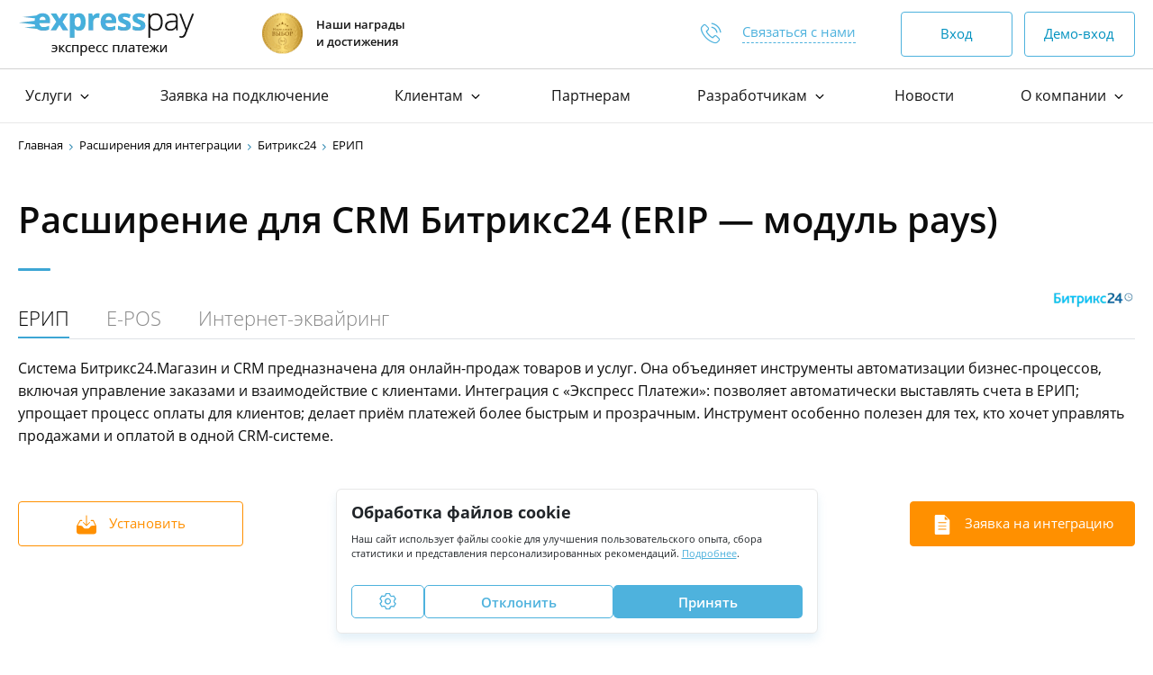

--- FILE ---
content_type: text/html; charset=utf-8
request_url: https://express-pay.by/extensions/pays-bitrix24/erip
body_size: 24006
content:

<!DOCTYPE html>
<html lang="ru" prefix="og: http://ogp.me/ns#">
<head>
	<meta charset="utf-8" />
	<meta name="viewport" content="width=device-width, initial-scale=1, maximum-scale=1, user-scalable=no">
	<link rel="icon" type="image/x-icon" sizes="120x120" href="/wwwroot/images/icons/favicon.ico" />
	<link rel="icon" type="image/svg+xml" sizes="120x120" href="/wwwroot/images/icons/favicon.svg" />
	<link rel="icon" type="image/png" sizes="120x120" href="/wwwroot/images/icons/favicon.webp" />
	<link rel="icon" type="image/png" sizes="192x192" href="/wwwroot/images/icons/icon-192x192.webp">
	<link rel="icon" type="image/png" sizes="96x96" href="/wwwroot/images/icons/icon-96x96.webp">
	<link rel="icon" type="image/png" sizes="32x32" href="/wwwroot/images/icons/icon-32x32.webp">
	<link rel="icon" type="image/png" sizes="16x16" href="/wwwroot/images/icons/icon-16x16.webp">
	<link rel="apple-touch-icon" type="image/png" sizes="180x180" href="/wwwroot/images/icons/apple-touch-icon.webp">
	<link rel="apple-touch-icon" type="image/png" sizes="152x152" href="/wwwroot/images/icons/apple-touch-icon-152x152.webp">
	<link rel="apple-touch-icon" type="image/png" sizes="144x144" href="/wwwroot/images/icons/apple-touch-icon-144x144.webp">
	<link rel="apple-touch-icon" type="image/png" sizes="120x120" href="/wwwroot/images/icons/apple-touch-icon-120x120.webp">
	<link rel="apple-touch-icon" type="image/png" sizes="114x114" href="/wwwroot/images/icons/apple-touch-icon-114x114.webp">
	<link rel="apple-touch-icon" type="image/png" sizes="76x76" href="/wwwroot/images/icons/apple-touch-icon-76x76.webp">
	<link rel="apple-touch-icon" type="image/png" sizes="72x72" href="/wwwroot/images/icons/apple-touch-icon-72x72.webp">
	<link rel="apple-touch-icon" type="image/png" sizes="60x60" href="/wwwroot/images/icons/apple-touch/apple-touch-icon-60x60.webp">
	<link rel="apple-touch-icon" type="image/png" sizes="57x57" href="/wwwroot/images/icons/apple-touch/apple-touch-icon-57x57.webp">
	<meta http-equiv="content-language" content="ru" />
	<meta http-equiv="Content-Type" content="text/html; charset=UTF-8" />
	<meta name="copyright" content="Р­РєСЃРїСЂРµСЃСЃ РџР»Р°С‚РµР¶Рё" />
	<meta name="author" content="info@express-pay.by" />
	<meta property="og:site_name" content="express-pay">
	<meta property="og:locale" content="ru_RU">
	<meta property="og:type" content="website">
	<meta property="og:image:width" content="1200">
	<meta property="og:image:height" content="630">
	<meta property="og:image:type" content="image/webp">

		<meta property="og:image:secure_url" content="https://express-pay.by/media/images/og_logo.webp">
		<meta property="og:image" content="https://express-pay.by/media/images/og_logo.webp">
	<meta property="vk:image" content="https://express-pay.by/media/images/og_logo.webp">
	<meta property="fb:image" content="https://express-pay.by/media/images/og_logo.webp">
	<meta property="twitter:image" content="https://express-pay.by/media/images/og_logo.webp">
	<meta property="twitter:card" content="summary">
	<meta property="twitter:site" content="express-pay">
	<meta property="og:url" content="https://express-pay.by/extensions/pays-bitrix24/erip">
	<link rel="canonical" href="https://express-pay.by/extensions/pays-bitrix24/erip">
	<link rel="preload" href="/wwwroot/release/css/bootstrap.css?v=2026.1.12.74" as="style" onload="this.rel='stylesheet'">
	<script src="/wwwroot/release/js/jquery.js?v=2026.1.12.74" type="text/javascript"></script>
	
    <title id="title">Приложение Битрикс 24 для оплаты в ЕРИП. Интеграция под ключ</title>
    <meta property="og:keywords" name="keywords">
    <meta property="og:title" content="Приложение Битрикс 24 для оплаты в ЕРИП. Интеграция под ключ">
    <meta property="og:image" content="/media/images/extension-upload/132ec96bb1d2464f87c00b6adbf2d10c.webp">
        <meta property="og:description" name="description" content="Модули для Битрикс 24 позволяют автоматизировать прием платежей в ЕРИП. ✓ Описание по настройке модуля. ✓ Инструкция по установке." />
    <script src='https://www.google.com/recaptcha/api.js'></script>
    <link rel="preload" href="/wwwroot/release/css/app.css?v=2026.1.12.74" as="style" onload="this.rel='stylesheet'">

	<script>
		var ConsentCookieName = 'cookie_agreement';

		function gtagCookieValue(name) {
			var nameEQ = name + "=";
			var ca = document.cookie.split(';');
			for (var i = 0; i < ca.length; i++) {
				var c = ca[i];
				while (c.charAt(0) === ' ') c = c.substring(1, c.length);
				if (c.indexOf(nameEQ) === 0) return c.substring(nameEQ.length, c.length);
			}
			return null;
		}

		var cookieValue = gtagCookieValue(ConsentCookieName);

		window.dataLayer = window.dataLayer || [];

		function gtag() { dataLayer.push(arguments); }

		if (cookieValue !== null && cookieValue === "true") {
			gtag('consent', 'default', {
				'ad_storage': 'granted',
				'analytics_storage': 'granted',
				'ad_user_data': 'granted',
				'ad_personalization': 'granted'
			});
		} else {
			gtag('consent', 'default', {
				'ad_storage': 'denied',
				'analytics_storage': 'denied',
				'ad_user_data': 'denied',
				'ad_personalization': 'denied'
			});
		}

		const CookieBlockId = 'cookieMessage';

		function getCookieValue(name) {
			let value = document.cookie
				.split('; ')
				.find(row => row.startsWith(name + '='))
				?.split('=')[1];
			return value ?? null;
		}

		function setCookie(name, value) {
			document.cookie = `${name}=${value}; path=/; expires=Fri, 31 Dec 9999 23:59:59 GMT`;
		}

		function checkCookieAgreement() {
			let cookieValue = getCookieValue(ConsentCookieName);
			if (cookieValue === null) {
				document.getElementById(CookieBlockId).style.display = 'block';
			} else {
				document.getElementById(CookieBlockId).style.display = 'none';
			}
		}

		function setCookieAgreementState(state) {
			setCookie(ConsentCookieName, state ? 'true' : 'false');
			checkCookieAgreement();

			if (state) {
				gtag('consent', 'update', {
					'ad_storage': 'granted',
					'analytics_storage': 'granted',
					'ad_user_data': 'granted',
					'ad_personalization': 'granted'
				});
				dataLayer.push({ event: 'consentGranted' });
			} else {
				gtag('consent', 'update', {
					'ad_storage': 'denied',
					'analytics_storage': 'denied',
					'ad_user_data': 'denied',
					'ad_personalization': 'denied'
				});
				window.location.reload();
			}
		}

		function toggleCookieSettings() {
			if (document.getElementById('cookieDescriptionShort').style.display === 'none') {
				document.getElementById('cookieDescriptionShort').style.display = 'block';
				document.getElementById('cookieDescriptionLong').style.display = 'none';

				document.getElementById('cookieReject').style.display = 'block';
				document.getElementById('cookieAccept').style.display = 'block';
				document.getElementById('cookieSave').style.display = 'none';
			} else {
				document.getElementById('cookieDescriptionShort').style.display = 'none';
				document.getElementById('cookieDescriptionLong').style.display = 'block';

				document.getElementById('cookieReject').style.display = 'none';
				document.getElementById('cookieAccept').style.display = 'none';
				document.getElementById('cookieSave').style.display = 'block';
			}
		}

		function openCookieSettingsFromLink() {
			document.getElementById(CookieBlockId).style.display = 'block';
		}

		addEventListener("DOMContentLoaded", () => {
			checkCookieAgreement();
		});
	</script>
		<!-- Google Tag Manager -->
		<script>
			(function (w, d, s, l, i) {
				w[l] = w[l] || []; w[l].push({
					'gtm.start':
						new Date().getTime(), event: 'gtm.js'
				}); var f = d.getElementsByTagName(s)[0],
					j = d.createElement(s), dl = l != 'dataLayer' ? '&l=' + l : ''; j.async = true; j.src =
						'https://www.googletagmanager.com/gtm.js?id=' + i + dl; f.parentNode.insertBefore(j, f);
			})(window, document, 'script', 'dataLayer', 'GTM-KQQXHVB');</script>
		<!-- End Google Tag Manager -->
</head>
<body>
		<!-- Google Tag Manager (noscript) -->
		<noscript>
			<iframe src="https://www.googletagmanager.com/ns.html?id=GTM-KQQXHVB"
					height="0" width="0" style="display:none;visibility:hidden"></iframe>
		</noscript>
		<!-- End Google Tag Manager (noscript) -->
	
<div class="header" id="header-b4">
	<div class="line1__wrapper">
		<div class="container">
			<div class="line1">
				<div class="line1__logo">
					<a href="/" class="line1__logo__big">
						<div class="line1__logo__big__icon" alt="express-pay.by" title="express-pay.by"></div>
					</a>
					<a href="/" class="line1__logo__small">
						<div class="line1__logo__small__icon" alt="express-pay.by" title="express-pay.by"></div>
					</a>
				</div>
				<div class="line1__winner">
					<a title="ExpressPay — победитель премии «Народный выбор 2025»" href="/nagrady">
						<img class="line1__logo__cup__icon" alt="express-pay.by" title="ExpressPay — победитель премии «Народный выбор 2025»" width="32" src="/wwwroot/release/images/icons/medal.webp" />
						<span>Наши награды <br>и достижения</span>
					</a>
				</div>
				<div class="line1__contact" id="line1__contact">
					<button id="dropBtnContact" type="button" class="btn dropdown-toggle" data-toggle="dropdown" aria-haspopup="true" aria-expanded="false">
						<i class="myf myf-call"></i>
						<span>Связаться с нами</span>
					</button>
					<div class="dropdown-menu" id="dropdown-menu">
						<div class="top_container">
							<p>Отдел продаж</p>
							<div class="row top-content">

								<div class="col-6">

									<ul class="list-unstyled">
										<li>
											<svg width="15" height="14" viewBox="0 0 15 14" fill="none" xmlns="http://www.w3.org/2000/svg">
												<path d="M14.5 9H12.7952V4.33646C12.7952 4.20784 12.797 4.04982 12.8007 3.86239C12.8044 3.67129 12.8099 3.47652 12.8172 3.27807C12.8246 3.07595 12.832 2.89404 12.8393 2.73234C12.7989 2.78011 12.7161 2.8628 12.591 2.9804C12.4697 3.09432 12.3556 3.19722 12.249 3.2891L11.3221 4.03328L10.5 3.00796L13.0986 0H14.5V9Z" fill="#3DA6D4" />
												<path fill-rule="evenodd" clip-rule="evenodd" d="M0.810547 14C0.810547 13.6 3.66711 5.83333 5.50044 2H8.00044L11.5004 13H9L8.5 11H5.00044L4.00044 14H0.810547ZM5.50044 9L7.00044 5.5L8.00044 9H5.50044Z" fill="#3DA6D4" />
											</svg>
											<a href="tel:+375445520088"><span>+375 (44) 552-00-88</span></a>
										</li>
									</ul>
								</div>
								<div class="col-6">

									<ul class="list-unstyled">
										<li>
											<div class="time-content">
												<i class="fas fa-clock"></i>
												<div>
													пн-пт — 9:00 - 18:00 <br />
													сб, вс — выходной
												</div>
											</div>
										</li>
									</ul>

								</div>
							</div>
						</div>
						<div class="bottom-container">
							<div class="bottom">
								<p>Отдел по работе с клиентами</p>
								<div class="row bottom-content">
									<div class="col-6">
										<ul class="list-unstyled">
											<li>
												<svg width="14" height="16" viewBox="0 0 17 16" fill="none" xmlns="http://www.w3.org/2000/svg">
													<path d="M3.74005 7.03199C4.90576 9.29599 6.78386 11.144 9.07481 12.304L10.8558 10.544C11.0743 10.328 11.3981 10.256 11.6815 10.352C12.5881 10.648 13.5677 10.808 14.5715 10.808C15.0167 10.808 15.381 11.168 15.381 11.608V14.4C15.381 14.84 15.0167 15.2 14.5715 15.2C6.97005 15.2 0.80957 9.11199 0.80957 1.59999C0.80957 1.15999 1.17386 0.799988 1.61909 0.799988H4.45243C4.89767 0.799988 5.26195 1.15999 5.26195 1.59999C5.26195 2.59999 5.42386 3.55999 5.72338 4.45599C5.81243 4.73599 5.74767 5.04799 5.521 5.27199L3.74005 7.03199Z" fill="#3DA6D4" />
												</svg>
												<a href="tel:+375175520099"><span>+375 (17) 552-00-99</span></a>
											</li>
											<li>
												<svg width="15" height="14" viewBox="0 0 15 14" fill="none" xmlns="http://www.w3.org/2000/svg">
													<path d="M14.5 9H12.7952V4.33646C12.7952 4.20784 12.797 4.04982 12.8007 3.86239C12.8044 3.67129 12.8099 3.47652 12.8172 3.27807C12.8246 3.07595 12.832 2.89404 12.8393 2.73234C12.7989 2.78011 12.7161 2.8628 12.591 2.9804C12.4697 3.09432 12.3556 3.19722 12.249 3.2891L11.3221 4.03328L10.5 3.00796L13.0986 0H14.5V9Z" fill="#3DA6D4" />
													<path fill-rule="evenodd" clip-rule="evenodd" d="M0.810547 14C0.810547 13.6 3.66711 5.83333 5.50044 2H8.00044L11.5004 13H9L8.5 11H5.00044L4.00044 14H0.810547ZM5.50044 9L7.00044 5.5L8.00044 9H5.50044Z" fill="#3DA6D4" />
												</svg>
												<a href="tel:+375445520088" data-itc-calltracking="off"><span>+375 (44) 552-00-88</span></a>
											</li>
											<li>
												<svg width="14" height="18" viewBox="0 0 18 18" fill="none" xmlns="http://www.w3.org/2000/svg">
													<path fill-rule="evenodd" clip-rule="evenodd" d="M17 1H1V17H17V1ZM9 15C11.7614 15 14 13.3137 14 10C14 6.68629 11.5 3 9 3C6.5 3 4 6.68629 4 10C4 13.3137 6.23858 15 9 15Z" fill="#3DA6D4" />
												</svg>

												<a href="tel:+375295520065"><span>+375 (29) 552-00-65</span></a>
											</li>
										</ul>
									</div>
									<div class="col-6">
										<ul class="list-unstyled">
											<li>
												<div class="time-content">
													<i class="fas fa-clock"></i>
													<div>
														круглосуточно
													</div>
												</div>
											</li>
											<li>
												<i class="fas fa-envelope"></i>
												<a href="mailto:info@express-pay.by">info@express-pay.by</a>
											</li>
										</ul>
									</div>
								</div>
							</div>
						</div>
					</div>
				</div>

				<div class="line1__buttons" id="line1__buttons">
					<a href="https://client.express-pay.by/account" class="btn btn-site" title="Вход для клиентов" rel="nofollow">
						<span class="">Вход</span>
					</a>
					<a href="https://client.express-pay.by/account?access=demo" class="btn btn-site" title="Демо вход" rel="nofollow">
						<span class="">Демо-вход</span>
					</a>
				</div>
			</div>
		</div>
	</div>
</div>
<nav class="navbar navbar-expand-lg bg-white sticky-top menu">
	<div class="container">
		<a class="navbar-brand" href="/">Главная</a>
		<button class="navbar-toggler" type="button" data-toggle="collapse" data-target="#navbarSupportedContent" aria-controls="navbarSupportedContent" aria-expanded="false" aria-label="Toggle navigation">
			<i class="fas fa-bars"></i>
		</button>
		<div class="collapse navbar-collapse" id="navbarSupportedContent">
			<ul class="navbar-nav mr-auto">
				<li class="nav-item dropdown">
					<a class="nav-link dropdown-toggle" href="#" id="navbarDropdown" role="button" data-toggle="dropdown" aria-haspopup="true" aria-expanded="false">
						Услуги
						<span class="toggle-up">
							<svg width="1792" height="1792" viewBox="0 0 1792 1792" xmlns="http://www.w3.org/2000/svg"><path d="M1395 1184q0 13-10 23l-50 50q-10 10-23 10t-23-10l-393-393-393 393q-10 10-23 10t-23-10l-50-50q-10-10-10-23t10-23l466-466q10-10 23-10t23 10l466 466q10 10 10 23z" /></svg>
						</span>
						<span class="toggle-down">
							<svg width="1792" height="1792" viewBox="0 0 1792 1792" xmlns="http://www.w3.org/2000/svg"><path d="M1395 736q0 13-10 23l-466 466q-10 10-23 10t-23-10l-466-466q-10-10-10-23t10-23l50-50q10-10 23-10t23 10l393 393 393-393q10-10 23-10t23 10l50 50q10 10 10 23z" /></svg>
						</span>
					</a>
					<div class="dropdown-menu services" aria-labelledby="navbarDropdown">
						<div>
							<a class="dropdown-item" href="/erip">Подключение к ЕРИП</a>
							<a class="dropdown-item hit-item" href="/e-pos">
								Подключение к E-POS
								&emsp;<span class="hit">хит</span>
								<hr />
							</a>
							<a class="dropdown-item" href="/internet-acquiring">Подключение интернет-эквайринга</a>

						</div>
						<div>
							<a class="dropdown-item" href="/priem-platezhej-dlya-samozanyatyh">Прием платежей для самозанятых</a>

							<a class="dropdown-item" href="/priem-platezhej-dlya-tovarischestv">Прием платежей для товариществ</a>
							<a class="dropdown-item" href="/priem-platezhey-dlya-vendinga">
								Прием платежей для вендинга
							</a>
							<a class="dropdown-item hit-item" href="/hosting-saytov-dlya-platezhey">
								Хостинг сайтов для платежей
								&emsp;<span class="hit">хит</span>
								<hr />
							</a>
						</div>
					</div>
				</li>
				<li class="nav-item">
					<a class="nav-link" href="/join">Заявка на подключение</a>
				</li>
				<li class="nav-item dropdown">
					<a class="nav-link dropdown-toggle" href="#" id="navbarDropdown" role="button" data-toggle="dropdown" aria-haspopup="true" aria-expanded="false">
						Клиентам
						<span class="toggle-up">
							<svg width="1792" height="1792" viewBox="0 0 1792 1792" xmlns="http://www.w3.org/2000/svg">
								<path d="M1395 1184q0 13-10 23l-50 50q-10 10-23 10t-23-10l-393-393-393 393q-10 10-23 10t-23-10l-50-50q-10-10-10-23t10-23l466-466q10-10 23-10t23 10l466 466q10 10 10 23z" />
							</svg>
						</span>
						<span class="toggle-down">
							<svg width="1792" height="1792" viewBox="0 0 1792 1792" xmlns="http://www.w3.org/2000/svg">
								<path d="M1395 736q0 13-10 23l-466 466q-10 10-23 10t-23-10l-466-466q-10-10-10-23t10-23l50-50q10-10 23-10t23 10l393 393 393-393q10-10 23-10t23 10l50 50q10 10 10 23z" />
							</svg>
						</span>
					</a>
					<div class="dropdown-menu clients" aria-labelledby="navbarDropdown">
						<a class="dropdown-item" href="/process-podklyucheniya-k-erip">Процесс подключения</a>
						<a class="dropdown-item" href="/knowledge-base">База знаний</a>
						<a class="dropdown-item" href="../../docs/notifications-methods">Сервисные уведомления</a>
						<a class="dropdown-item" href="/docs">Документы</a>
					</div>
				</li>
				<li class="nav-item">
					<a class="nav-link" href="/partnerskaya-programma">Партнерам</a>
				</li>
				<li class="nav-item dropdown">
					<a class="nav-link dropdown-toggle" href="#" id="navbarDropdown" role="button" data-toggle="dropdown" aria-haspopup="true" aria-expanded="false">
						Разработчикам
						<span class="toggle-up">
							<svg width="1792" height="1792" viewBox="0 0 1792 1792" xmlns="http://www.w3.org/2000/svg">
								<path d="M1395 1184q0 13-10 23l-50 50q-10 10-23 10t-23-10l-393-393-393 393q-10 10-23 10t-23-10l-50-50q-10-10-10-23t10-23l466-466q10-10 23-10t23 10l466 466q10 10 10 23z" />
							</svg>
						</span>
						<span class="toggle-down">
							<svg width="1792" height="1792" viewBox="0 0 1792 1792" xmlns="http://www.w3.org/2000/svg">
								<path d="M1395 736q0 13-10 23l-466 466q-10 10-23 10t-23-10l-466-466q-10-10-10-23t10-23l50-50q10-10 23-10t23 10l393 393 393-393q10-10 23-10t23 10l50 50q10 10 10 23z" />
							</svg>
						</span>
					</a>
					<div class="dropdown-menu devs" aria-labelledby="navbarDropdown">
						<a class="dropdown-item" href="/docs/api/v1">Документация по API</a>
						<a class="dropdown-item" href="/extensions">Расширения для интеграции</a>
					</div>
				</li>
				<li class="nav-item">
					<a class="nav-link" href="/news">Новости</a>
				</li>
				<li class="nav-item dropdown">
					<a class="nav-link dropdown-toggle" href="#" id="navbarDropdown" role="button" data-toggle="dropdown" aria-haspopup="true" aria-expanded="false">
						О компании
						<span class="toggle-up">
							<svg width="1792" height="1792" viewBox="0 0 1792 1792" xmlns="http://www.w3.org/2000/svg">
								<path d="M1395 1184q0 13-10 23l-50 50q-10 10-23 10t-23-10l-393-393-393 393q-10 10-23 10t-23-10l-50-50q-10-10-10-23t10-23l466-466q10-10 23-10t23 10l466 466q10 10 10 23z" />
							</svg>
						</span>
						<span class="toggle-down">
							<svg width="1792" height="1792" viewBox="0 0 1792 1792" xmlns="http://www.w3.org/2000/svg">
								<path d="M1395 736q0 13-10 23l-466 466q-10 10-23 10t-23-10l-466-466q-10-10-10-23t10-23l50-50q10-10 23-10t23 10l393 393 393-393q10-10 23-10t23 10l50 50q10 10 10 23z" />
							</svg>
						</span>
					</a>
					<div class="dropdown-menu oservice" aria-labelledby="navbarDropdown">
						<a class="dropdown-item" href="/o-nas">О нас</a>
						<a class="dropdown-item" href="/nagrady">Награды и достижения</a>
						<a class="dropdown-item" href="/otzyvy-klientov">Отзывы клиентов</a>
						<a class="dropdown-item" href="/video-otzyvy">Видеоотзывы</a>
						<a class="dropdown-item" href="/istorii-uspeha">Истории успеха</a>
						<a class="dropdown-item" href="/contacts">Контакты</a>
						<a class="dropdown-item" href="/vacancies">Вакансии</a>
						<a class="dropdown-item" href="/korporativnyy-stil">Корпоративный стиль</a>
					</div>
				</li>
			</ul>
		</div>
	</div>
</nav>
	<div class="body-content">
		






<style>
    img.small_img {
        width: 25%;
    }

    .download-wrap .integration .callback-button.callback-button-ext svg path {
        fill: #ffffff;
    }

    .download-wrap .integration .callback-button.callback-button-ext {
        color: white;
        background-color: #ff9000;
    }

    .download-wrap .integration .callback-button.callback-button-ext:hover {
         border-color: #1683b3;
         background-color: #1683b3;
    }

</style>
<div class="content-page">
    <div class="container">
        <div class="row">
            <div class="col-lg-12">
                <div class="breadcrumb full" itemscope="" itemtype="http://schema.org/BreadcrumbList">
                    <span itemscope="" itemprop="itemListElement" itemtype="http://schema.org/ListItem">
                        <a itemprop="item" href="/">
                            <span itemprop="name">Главная</span>
                            <meta itemprop="position" content="1">
                        </a>
                    </span>
                    <span class="angle-right">
                        <svg width="1792" height="1792" viewBox="0 0 1792 1792" xmlns="http://www.w3.org/2000/svg">
                            <path d="M1171 960q0 13-10 23l-466 466q-10 10-23 10t-23-10l-50-50q-10-10-10-23t10-23l393-393-393-393q-10-10-10-23t10-23l50-50q10-10 23-10t23 10l466 466q10 10 10 23z" />
                        </svg>
                    </span>
                    <span itemscope="" itemprop="itemListElement" itemtype="http://schema.org/ListItem">
                        <a itemprop="item" href="/extensions">
                            <span itemprop="name">Расширения для интеграции</span>
                            <meta itemprop="position" content="2">
                        </a>
                    </span>
                    <span class="angle-right">
                        <svg width="1792" height="1792" viewBox="0 0 1792 1792" xmlns="http://www.w3.org/2000/svg">
                            <path d="M1171 960q0 13-10 23l-466 466q-10 10-23 10t-23-10l-50-50q-10-10-10-23t10-23l393-393-393-393q-10-10-10-23t10-23l50-50q10-10 23-10t23 10l466 466q10 10 10 23z" />
                        </svg>
                    </span>
                    <span itemscope="" itemprop="itemListElement" itemtype="http://schema.org/ListItem">
                        <a itemprop="item" href="/extensions/pays-bitrix24?id=32">
                            <span itemprop="name">Битрикс24</span>
                            <meta itemprop="position" content="3">
                        </a>
                    </span>
                        <span itemscope="" itemprop="itemListElement" itemtype="http://schema.org/ListItem">
                            <span class="angle-right">
                                <svg width="1792" height="1792" viewBox="0 0 1792 1792" xmlns="http://www.w3.org/2000/svg">
                                    <path d="M1171 960q0 13-10 23l-466 466q-10 10-23 10t-23-10l-50-50q-10-10-10-23t10-23l393-393-393-393q-10-10-10-23t10-23l50-50q10-10 23-10t23 10l466 466q10 10 10 23z" />
                                </svg>
                            </span>
                            <span itemprop="name">ЕРИП</span>
                            <meta itemprop="position" content="4">
                        </span>
                </div>

                <div class="breadcrumb mobile" itemscope="" itemtype="http://schema.org/BreadcrumbList">
                    <span itemscope="" itemprop="itemListElement" itemtype="http://schema.org/ListItem">
                        <a itemprop="item" href="/extensions">
                            <span itemprop="name">...</span>
                            <meta itemprop="position" content="1">
                        </a>
                    </span>
                    <span class="angle-right">
                        <svg width="1792" height="1792" viewBox="0 0 1792 1792" xmlns="http://www.w3.org/2000/svg">
                            <path d="M1171 960q0 13-10 23l-466 466q-10 10-23 10t-23-10l-50-50q-10-10-10-23t10-23l393-393-393-393q-10-10-10-23t10-23l50-50q10-10 23-10t23 10l466 466q10 10 10 23z" />
                        </svg>
                    </span>
                    <span itemscope="" itemprop="itemListElement" itemtype="http://schema.org/ListItem">
                        <a itemprop="item" href="/extensions/pays-bitrix24?id=32">
                            <span itemprop="name">Битрикс24</span>
                            <meta itemprop="position" content="2">
                        </a>
                    </span>
                        <span itemscope="" itemprop="itemListElement" itemtype="http://schema.org/ListItem">
                            <span class="angle-right">
                                <svg width="1792" height="1792" viewBox="0 0 1792 1792" xmlns="http://www.w3.org/2000/svg">
                                    <path d="M1171 960q0 13-10 23l-466 466q-10 10-23 10t-23-10l-50-50q-10-10-10-23t10-23l393-393-393-393q-10-10-10-23t10-23l50-50q10-10 23-10t23 10l466 466q10 10 10 23z" />
                                </svg>
                            </span>
                            <span itemprop="name">ЕРИП</span>
                            <meta itemprop="position" content="3">
                        </span>
                </div>
            </div>
        </div>
        <div class="row">
            <div class="col-lg-12">
                <div class="extension-container">
                    <h1>
                            <span>
                                Расширение для CRM Битрикс24 (ERIP — модуль pays)
                            </span>
                    </h1>

                    <div class="tab-content">
                                <div id="Битрикс24_Магазин_и_CRM">
                                    <p>
                                        <ul class="nav nav-tabs">
															<li class="payment-types active">
																<a href="/extensions/pays-bitrix24/erip">
																	ЕРИП
																</a>

																<input id="MetaTitle" name="MetaTitle" type="hidden" value="Приложение Битрикс 24 для оплаты в ЕРИП. Интеграция под ключ" />
																<input id="MetaKeywords" name="MetaKeywords" type="hidden" value="" />
																<input id="MetaDescription" name="MetaDescription" type="hidden" value="Модули для Битрикс 24 позволяют автоматизировать прием платежей в ЕРИП. ✓ Описание по настройке модуля. ✓ Инструкция по установке." />
															</li>
															<li class="payment-types ">
																<a href="/extensions/pays-bitrix24/epos">
																	E-POS
																</a>

																<input id="MetaTitle" name="MetaTitle" type="hidden" value="Приложение Битрикс 24 для оплаты в E-POS. Интеграция под ключ" />
																<input id="MetaKeywords" name="MetaKeywords" type="hidden" value="" />
																<input id="MetaDescription" name="MetaDescription" type="hidden" value="Модули для Битрикс 24 позволяют автоматизировать прием платежей в E-POS. ✓ Описание по настройке модуля. ✓ Инструкция по установке." />
															</li>
															<li class="payment-types ">
																<a href="/extensions/pays-bitrix24/acquiring">
																	Интернет-эквайринг
																</a>

																<input id="MetaTitle" name="MetaTitle" type="hidden" value="Приложение Битрикс 24 для оплаты банковскими картами. Интеграция под ключ" />
																<input id="MetaKeywords" name="MetaKeywords" type="hidden" value="" />
																<input id="MetaDescription" name="MetaDescription" type="hidden" value="Модули для Битрикс 24 позволяют автоматизировать прием платежей банковскими картами. ✓ Описание по настройке модуля. ✓ Инструкция по установке." />
															</li>

                                            <img class="top_logo" src="/media/images/extension-upload/132ec96bb1d2464f87c00b6adbf2d10c.webp" alt="Битрикс24" />
                                        </ul>
                                        <div class="tab-content">
                                                                <div id="ЕРИП">
                                                                    <div class="row">
                                                                        <div class="col-md-12 common-title-extension">
                                                                            <span class="head_description">
                                                                                Система Битрикс24.Магазин и CRM предназначена для онлайн-продаж товаров и услуг. Она объединяет инструменты автоматизации бизнес-процессов, включая управление заказами и взаимодействие с клиентами.

Интеграция с &#171;Экспресс Платежи&#187;:

позволяет автоматически выставлять счета в ЕРИП;

упрощает процесс оплаты для клиентов;

делает приём платежей более быстрым и прозрачным.

Инструмент особенно полезен для тех, кто хочет управлять продажами и оплатой в одной CRM-системе.
                                                                            </span>
                                                                        </div>
                                                                    </div>
                                                                    <div class="download-wrap">
                                                                        <div class="download-buttons">
                                                                                <a target="_blank" rel="nofollow" href="https://www.bitrix24.by/apps/?app=triincom.app2" style="padding-right: 10px; display: inline-block" class="mobile_padd">
                                                                                    <button class="btn btn-outline-warning download-button">
                                                                                        <svg xmlns="http://www.w3.org/2000/svg" width="21.114" height="20.083" viewBox="0 0 21.114 20.083">
                                                                                            <g id="inbox" transform="translate(0 -10.971)">
                                                                                                <g id="Сгруппировать_4" data-name="Сгруппировать 4" transform="translate(0 10.971)">
                                                                                                    <g id="Сгруппировать_3" data-name="Сгруппировать 3" transform="translate(0 0)">
                                                                                                        <path id="Контур_1" data-name="Контур 1" d="M21.04,125.762l-2.75-5.917a.491.491,0,0,0-.466-.245H15.467a.491.491,0,0,0,0,.982H17.5l2.283,4.91h-2.8a3.216,3.216,0,0,0-2.946,1.89,2.283,2.283,0,0,1-2.062,1.3H9.133a2.283,2.283,0,0,1-2.062-1.3,3.216,3.216,0,0,0-2.946-1.89H1.375l2.7-4.91H5.647a.491.491,0,0,0,0-.982H3.781a.466.466,0,0,0-.442.221L.1,125.762a.3.3,0,0,0-.1.2v6.113a2.578,2.578,0,0,0,2.529,2.5H18.585a2.578,2.578,0,0,0,2.529-2.5v-6.113A.466.466,0,0,0,21.04,125.762Z" transform="translate(0 -114.493)" fill="#ff9000" />
                                                                                                        <path id="Контур_2" data-name="Контур 2" d="M147.632,22.338a.466.466,0,0,0,.659.028l.028-.028,3.339-3.363a.491.491,0,0,0-.687-.687l-2.5,2.5V11.462a.491.491,0,1,0-.982,0v9.329l-2.5-2.5a.491.491,0,0,0-.687.687Z" transform="translate(-137.419 -10.971)" fill="#ff9000" />
                                                                                                    </g>
                                                                                                </g>
                                                                                            </g>
                                                                                        </svg>
                                                                                        Установить
                                                                                    </button>
                                                                                </a>
                                                                                                                                                    </div>
                                                                        <div class="integration">
                                                                            <button class="btn btn-outline-warning callback-button callback-button-ext" onclick="openPopup()">
                                                                                <svg xmlns="http://www.w3.org/2000/svg" width="17.309" height="23.079" viewBox="0 0 17.309 23.079" fill="#ff9000">
                                                                                    <g id="file" transform="translate(-64)">
                                                                                        <g id="Сгруппировать_51" data-name="Сгруппировать 51" transform="translate(64)">
                                                                                            <path id="Контур_7" data-name="Контур 7" d="M81.273,6.067a.458.458,0,0,0-.1-.157L75.4.141a.5.5,0,0,0-.157-.1A.485.485,0,0,0,75.059,0H65.442A1.444,1.444,0,0,0,64,1.442V21.637a1.444,1.444,0,0,0,1.442,1.442H79.867a1.444,1.444,0,0,0,1.442-1.442V6.251A.485.485,0,0,0,81.273,6.067ZM76.982,17.309H68.327a.481.481,0,1,1,0-.962h8.655a.481.481,0,1,1,0,.962Zm0-3.846H68.327a.481.481,0,1,1,0-.962h8.655a.481.481,0,1,1,0,.962Zm0-3.847H68.327a.481.481,0,1,1,0-.962h8.655a.481.481,0,1,1,0,.962ZM76.02,5.77a.482.482,0,0,1-.481-.481V1.641L79.668,5.77Z" transform="translate(-64)" fill="#ff9000" />
                                                                                        </g>
                                                                                    </g>
                                                                                </svg>
                                                                                Заявка на интеграцию
                                                                            </button>
                                                                        </div>
                                                                    </div>
                                                                    <div class="content-extension-data"><div>
<div class="grid_row"><iframe class="grid_video" title="YouTube video player" src="https://www.youtube.com/embed/JbWoVA2gUv4" frameborder="0" allowfullscreen="allowfullscreen"></iframe> <iframe class="grid_video" title="YouTube video player" src="https://www.youtube.com/embed/1L-Hv1-w97M" frameborder="0" allowfullscreen="allowfullscreen"></iframe></div>
</div>
<p>Приложение позволяет настроить автоматический прием платежей для Битрикс24.Магазин и CRM в системе ЕРИП (АИС &laquo;Расчет&raquo;). Используя приложение возможно принимать платежи от физических и юридических лиц по всей Беларуси. Совершая покупку товара или услуги на сайте или в интернет-магазине, плательщик получает счет в виде пошаговой инструкции для совершения платежа. При этом оплатить счет можно с помощью QR-кода (см. рис. 1). <br /><br /><br /></p>
<p style="text-align: center;"><img class="rounded mx-auto d-block modal-img" src="../../media/images/extensions/instructions/bitrix24pay/image_1_1.webp" style="display: block; margin-left: auto; margin-right: auto;" alt="Пример счета с пошаговым алгоритмом и QR-кодом для оплаты" loading="lazy" /><br /><strong>Рисунок 1. Пример счета с пошаговым алгоритмом и QR-кодом для оплаты</strong></p>
<p style="text-align: left;">После оплаты товара или услуги автоматически в ленту событий Битрикс24 приходит уведомление об успешной транзакции (см. рисунок 2).<br /><br /><br /></p>
<p style="text-align: center;"><img class="rounded mx-auto d-block modal-img" src="../../media/images/extensions/instructions/bitrix24pay/image_1_2.webp" style="display: block; margin-left: auto; margin-right: auto;" alt="Уведомление об оплате в ленте Битрикс24" loading="lazy" /><br /><strong>Рисунок 2. Уведомление об оплате в ленте Битрикс24</strong></p>
<p style="text-align: left;">На платформе Битрикс24 есть возможность ручного создания счетов. Ссылку на счёт (см. рис. 3) можно отправить клиенту любым способом: через электронную почту, мессенджер, социальные сети. <br /><br /><br /></p>
<p style="text-align: center;"><img class="rounded mx-auto d-block modal-img" src="../../media/images/extensions/instructions/bitrix24pay/image_1_3.webp" style="display: block; margin-left: auto; margin-right: auto;" alt="Ссылка на публичный счет" loading="lazy" /><br /><strong>Рисунок 3. Ссылка на публичный счет</strong></p>
<p style="text-align: left;">Получив ссылку, клиент оплачивает ее с помощью сервиса &laquo;Экспресс Платежи&raquo; (см. рис. 4).<br /><br /><br /></p>
<p style="text-align: center;"><img class="rounded mx-auto d-block modal-img" src="../../media/images/extensions/instructions/bitrix24pay/image_1_4.webp" style="display: block; margin-left: auto; margin-right: auto;" alt="Счет и кнопка оплаты" loading="lazy" /><br /><strong>Рисунок 4. Счет и кнопка оплаты</strong></p>
<p style="text-align: left;">Нажав &laquo;Оплатить&raquo;, клиент получает счет, показанный на рисунке 1.</p>
<h2 id="generate-and-view-qr-in-client">Инструкция по установке и настройкам</h2>
<p><strong>Установка приложения</strong></p>
<p style="text-align: left;">1. Войдите в портал Битрикс24.</p>
<p style="text-align: left;">2. В меню слева зайдите в раздел &laquo;Маркет&raquo;.</p>
<p>&nbsp;</p>
<p style="text-align: center;"><img class="rounded mx-auto d-block modal-img" src="../../media/images/extensions/instructions/bitrix24pay/image_2_1.webp" style="text-align: left;" alt="Раздел Маркет" loading="lazy" /></p>
<p style="text-align: left;">3. В каталоге приложений в разделе &laquo;Платежные системы&raquo; найдите приложение &laquo;Экспресс Платежи: ЕРИП&raquo;, нажмите &laquo;Посмотреть&raquo; и далее &laquo;Установить&raquo;.</p>
<p>&nbsp;</p>
<p style="text-align: center;"><img class="rounded mx-auto d-block modal-img" src="../../media/images/extensions/instructions/bitrix24pay/image_2_2.webp" style="text-align: left;" alt="Платежные системы" loading="lazy" /></p>
<p>&nbsp;</p>
<p style="text-align: center;"><img class="rounded mx-auto d-block modal-img" src="../../media/images/extensions/instructions/bitrix24pay/image_2_3.webp" style="text-align: left;" alt="Установить Экспресс Платежи ЕРИП" loading="lazy" /></p>
<p><strong>Тестовая настройка приложения для приема платежей в магазине</strong></p>
<p style="text-align: left;">1.В меню слева зайдите в раздел &laquo;Магазин&raquo; -&gt; &laquo;Настройки&raquo; -&gt; &laquo;Платежные системы&raquo; -&gt;&laquo;Добавить платежную систему&raquo;.</p>
<p>&nbsp;</p>
<p style="text-align: center;"><img class="rounded mx-auto d-block modal-img" src="../../media/images/extensions/instructions/bitrix24pay/image_2_4.webp" style="text-align: left;" alt="Настройка платежной системы" loading="lazy" /></p>
<p>&nbsp;</p>
<p style="text-align: center;"><img class="rounded mx-auto d-block modal-img" src="../../media/images/extensions/instructions/bitrix24pay/image_2_5.webp" style="text-align: left;" alt="Добавить платежную систему" loading="lazy" /></p>
<p style="text-align: left;">2.В окне &laquo;Обработчик&rdquo; выберите &laquo;Экспресс Платежи - ЕРИП (expresspay_erip)&raquo;.</p>
<p>&nbsp;</p>
<p style="text-align: center;"><img class="rounded mx-auto d-block modal-img" src="../../media/images/extensions/instructions/bitrix24pay/image_2_6.webp" style="text-align: left;" alt="Выбор обработчика платежей" loading="lazy" /></p>
<p style="text-align: left;">3. Заполните поля &laquo;Заголовок&raquo;, &laquo;Название&raquo;. Значение из поля &laquo;Название&raquo; будет отображаться в списке платежных систем, а также при выборе метода оплаты.</p>
<p>Поставьте галочку в поле &laquo;Активность&raquo;.</p>
<p>Поле &laquo;Сортировка&raquo; отвечает за порядковый номер в списке платежных систем. Значение из поля &laquo;Описание&raquo; будет отображаться при выборе метода оплаты в списке.</p>
<p>В поле &laquo;Логотип платёжной системы&raquo; нажмите кнопку &laquo;Добавить файл&raquo; и выберите файл, который будет отображаться как иконка данной платежной системы.</p>
<p>Поле &laquo;Открывать в новом окне&raquo; оставить пустым.</p>
<p>В поле &laquo;Тип оплаты&raquo; выбрать &laquo;Эквайринговая операция&raquo;.</p>
<p>Поля &laquo;Разрешить автопересчет оплаты&raquo;, &laquo;Кодировка&raquo;, &laquo;Код&raquo; оставьте пустыми.</p>
<p>Значение в поле &laquo;Внешний код&raquo; генерируется автоматически системой 1С-Битрикс.</p>
<p style="text-align: center;"><img class="rounded mx-auto d-block modal-img" src="../../media/images/extensions/instructions/bitrix24pay/image_2_7.webp" style="text-align: left;" alt="Настройка параметров платежной системы" loading="lazy" /></p>
<p>4. Для того, чтобы остаться в тестовом режиме, нажмите &laquo;Сохранить&raquo;.</p>
<p style="text-align: center;"><img class="rounded mx-auto d-block modal-img" src="../../media/images/extensions/instructions/bitrix24pay/image_2_8.webp" style="text-align: left;" alt="Сохранить в тестовом режиме" loading="lazy" /></p>
<p><strong>Индивидуальная настройка системы для приема платежей в магазине</strong></p>
<p>1. Выберите вкладку &laquo;Физическое&raquo; или &laquo;Юридическое лицо&raquo; -&gt; &laquo;Показать все&raquo;.</p>
<p style="text-align: center;"><img class="rounded mx-auto d-block modal-img" src="../../media/images/extensions/instructions/bitrix24pay/image_2_9.webp" style="text-align: left;" alt="Выбор физического или юридического лица" loading="lazy" /></p>
<p>2. Уберите флажок в поле &laquo;Работа в тестовом режиме&raquo;.</p>
<p style="text-align: center;"><img class="rounded mx-auto d-block modal-img" src="../../media/images/extensions/instructions/bitrix24pay/image_2_10.webp" style="text-align: left;" alt="Отмена работы в тестовом режиме" loading="lazy" /></p>
<p>3. Перейдите в Личный Кабинет на сайте сервиса &laquo;Экспресс Платежи&raquo; . Далее &laquo;Настройки&raquo; -&gt; Услуги&raquo; -&gt; API&raquo;.</p>
<p style="text-align: center;"><img class="rounded mx-auto d-block modal-img" src="../../media/images/extensions/instructions/bitrix24pay/image_2_11.webp" style="text-align: left;" alt="Переход в личный кабинет для настроек" loading="lazy" /></p>
<p style="text-align: center;"><img class="rounded mx-auto d-block modal-img" src="../../media/images/extensions/instructions/bitrix24pay/image_2_12.webp" style="text-align: left;" alt="Настройка API" loading="lazy" /></p>
<p>4. Скопируйте значения в полях &laquo;Номер услуги&rdquo; и &laquo;API ключ&rdquo;.</p>
<p style="text-align: center;"><img class="rounded mx-auto d-block modal-img" src="../../media/images/extensions/instructions/bitrix24pay/image_2_13.webp" style="text-align: left;" alt="Копирование Номера услуги и API ключа" loading="lazy" /></p>
<p>5. Вставьте эти значения в соответствующие поля в настройках платежной системы в Битрикс24, одновременно сняв галочки в полях &laquo;По умолчанию&raquo;.</p>
<p style="text-align: center;"><img class="rounded mx-auto d-block modal-img" src="../../media/images/extensions/instructions/bitrix24pay/image_2_14.webp" style="text-align: left;" alt="Размещение номера услуги и API ключа в настройках Битрикса" loading="lazy" /></p>
<p>6. В личном кабинете на сайте сервиса &laquo;Экспресс Платежи&raquo; поставьте галочку в поле &ldquo;Применять цифровую подпись&rdquo; и заполните поле &laquo;Секретное слово&raquo;. Слово может быть любым, оно необходимо для формирования цифровой подписи. Скопируйте его.</p>
<p style="text-align: center;"><img class="rounded mx-auto d-block modal-img" src="../../media/images/extensions/instructions/bitrix24pay/image_2_15.webp" style="text-align: left;" alt="Применять цифровую подпись и секретное слово" loading="lazy" /></p>
<p>7. В настройках платежной системы в Битрикс24, поставьте галочку в поле &laquo;Использовать цифровую подпись для выставления счетов&raquo; и вставьте секретное слово.</p>
<p style="text-align: center;"><img class="rounded mx-auto d-block modal-img" src="../../media/images/extensions/instructions/bitrix24pay/image_2_16.webp" style="text-align: left;" alt="Цифровая подпись и секретное слово в настройках Битрикса" loading="lazy" /></p>
<p>8. В поле &laquo;Адрес для получения уведомлений&raquo; снимите галочку &laquo;По умолчанию&raquo; и скопируйте адрес.</p>
<p style="text-align: center;"><img class="rounded mx-auto d-block modal-img" src="../../media/images/extensions/instructions/bitrix24pay/image_2_17.webp" style="text-align: left;" alt="Адрес для получения уведомлений" loading="lazy" /></p>
<p>9. В настройках личного кабинета на сайте сервиса &laquo;Экспресс Платежи&raquo; войдите в раздел &laquo;Уведомления&raquo;. Вставьте скопированный адрес в поле &laquo;URL для уведомлений&raquo;, в поле &laquo;Получать уведомления об оплате на URL&raquo; оставьте галочку. Данная опция позволяет автоматически изменять статус заказа после оплаты.</p>
<p style="text-align: center;"><img class="rounded mx-auto d-block modal-img" src="../../media/images/extensions/instructions/bitrix24pay/image_2_18.webp" style="text-align: left;" alt="Адрес для получения уведомлений в личном кабинете сервиса Экспресс Платежи" loading="lazy" /></p>
<p style="text-align: center;"><img class="rounded mx-auto d-block modal-img" src="../../media/images/extensions/instructions/bitrix24pay/image_2_19.webp" style="text-align: left;" alt="Получать уведомления об оплате на URL" loading="lazy" /></p>
<p>10. Перейдите в настройки платежной системы в портале Битрикс24. Поля &laquo;Использовать цифровую подпись при получении уведомлений&raquo; и &laquo;Секретное слово для цифровой подписи уведомлений&raquo; используются для формирования цифровой подписи. Формирование цифровой подписи для передаваемых данных обеспечивает целостность информации и гарантирует, что данные не были изменены посторонними лицами в процессе передачи.</p>
<p style="text-align: center;"><img class="rounded mx-auto d-block modal-img" src="../../media/images/extensions/instructions/bitrix24pay/image_2_20.webp" style="text-align: left;" alt="Использовать цифровую подпись при получении уведомлений" loading="lazy" /></p>
<p>Если Вы хотите включить данную опцию, синхронизируйте вводные с настройками в личном кабинете в сервисе &laquo;Экспресс Платежи&raquo; -&gt; &laquo;Настройка&raquo; -&gt; &laquo;Услуги&raquo;-&gt;&laquo;Уведомления&raquo;: поставьте галочку в поле &laquo;Применять цифровую подпись&raquo;. Слова в полях &laquo;Секретное слово для цифровой подписи уведомлений&raquo; в настройках платежной системы в Битрикс24 и в личном кабинете сервиса &laquo;Экспресс Платежи&raquo; должны совпадать. (Секретные слова для выставления счетов и для получения уведомлений могут разными).</p>
<p style="text-align: center;"><img class="rounded mx-auto d-block modal-img" src="../../media/images/extensions/instructions/bitrix24pay/image_2_21.webp" style="text-align: left;" alt="Секретное слово и цифровая подпись для получения уведомлений в личном кабинете Экспресс Платежи" loading="lazy" /></p>
<p>Включение опции &laquo;Разрешено изменять ФИО плательщика&raquo; позволяет плательщику изменять ФИО при оплате заказа в дереве ЕРИП. Включение опции &laquo;Разрешено изменять адрес плательщика&raquo; позволяет плательщику изменять адрес при оплате заказа в дереве ЕРИП. Включение опции &laquo;Разрешено изменять сумму оплаты&raquo; позволяет плательщику изменять сумму при оплате заказа в дереве ЕРИП. В полях &laquo;ID пользователя&raquo;, &laquo;Номер оплаты&raquo;, &laquo;Сумма оплаты&raquo;, &laquo;Валюта&raquo; оставьте значения &laquo;По умолчанию&raquo;.Нажмите кнопку &laquo;Сохранить&raquo;.</p>
<p style="text-align: center;"><img class="rounded mx-auto d-block modal-img" src="../../media/images/extensions/instructions/bitrix24pay/image_2_22.webp" style="text-align: left;" alt="Оставшиеся настройки и кнопка сохранить" loading="lazy" /></p>
<p><strong>Настройка приложения, для приема платежей в CRM</strong></p>
<p>1. В меню слева зайдите в раздел &laquo;CRM&raquo; -&gt; &laquo;Настройки&raquo; -&gt; &laquo;Способы оплаты&raquo; -&gt; &laquo;Создать платежную систему&raquo;.</p>
<p style="text-align: center;"><img class="rounded mx-auto d-block modal-img" src="../../media/images/extensions/instructions/bitrix24pay/image_2_23.webp" style="text-align: left;" alt="Раздел CRM и Настройки" loading="lazy" /></p>
<p style="text-align: center;"><img class="rounded mx-auto d-block modal-img" src="../../media/images/extensions/instructions/bitrix24pay/image_2_24.webp" style="text-align: left;" alt="Создать платежную систему" loading="lazy" /></p>
<p>Далее аналогичная инструкция как в главе <strong>Тестовая настройка приложения для приема платежей в магазине</strong> начиная с пункта 2. За исключением нового поля &laquo;Тип клиента&raquo;: выберите Компанию (юрлицо) или Контакт (физлицо).</p>
<p style="text-align: center;"><img class="rounded mx-auto d-block modal-img" src="../../media/images/extensions/instructions/bitrix24pay/image_2_25.webp" style="text-align: left;" alt="Компания или Контакт" loading="lazy" /></p>
<p style="text-align: center;"><strong>Приятного пользования сервисом &laquo;Экспресс Платежи: ЕРИП&raquo; в Битрикс24 !</strong></p></div>
                                                                    <hr>
                                                                        <div class="download-wrap">
                                                                            <div class="download-buttons">
                                                                                    <a href="https://www.bitrix24.by/apps/?app=triincom.app2" rel="nofollow" style="padding-right: 10px; display: inline-block" class="mobile_padd">
                                                                                        <button class="btn btn-outline-warning download-button">
                                                                                            <svg xmlns="http://www.w3.org/2000/svg" width="21.114" height="20.083" viewBox="0 0 21.114 20.083">
                                                                                                <g id="inbox" transform="translate(0 -10.971)">
                                                                                                    <g id="Сгруппировать_4" data-name="Сгруппировать 4" transform="translate(0 10.971)">
                                                                                                        <g id="Сгруппировать_3" data-name="Сгруппировать 3" transform="translate(0 0)">
                                                                                                            <path id="Контур_1" data-name="Контур 1" d="M21.04,125.762l-2.75-5.917a.491.491,0,0,0-.466-.245H15.467a.491.491,0,0,0,0,.982H17.5l2.283,4.91h-2.8a3.216,3.216,0,0,0-2.946,1.89,2.283,2.283,0,0,1-2.062,1.3H9.133a2.283,2.283,0,0,1-2.062-1.3,3.216,3.216,0,0,0-2.946-1.89H1.375l2.7-4.91H5.647a.491.491,0,0,0,0-.982H3.781a.466.466,0,0,0-.442.221L.1,125.762a.3.3,0,0,0-.1.2v6.113a2.578,2.578,0,0,0,2.529,2.5H18.585a2.578,2.578,0,0,0,2.529-2.5v-6.113A.466.466,0,0,0,21.04,125.762Z" transform="translate(0 -114.493)" fill="#ff9000" />
                                                                                                            <path id="Контур_2" data-name="Контур 2" d="M147.632,22.338a.466.466,0,0,0,.659.028l.028-.028,3.339-3.363a.491.491,0,0,0-.687-.687l-2.5,2.5V11.462a.491.491,0,1,0-.982,0v9.329l-2.5-2.5a.491.491,0,0,0-.687.687Z" transform="translate(-137.419 -10.971)" fill="#ff9000" />
                                                                                                        </g>
                                                                                                    </g>
                                                                                                </g>
                                                                                            </svg>
                                                                                            Установить
                                                                                        </button>
                                                                                    </a>
                                                                                                                                                            </div>
                                                                            <div class="integration">
                                                                                <button class="btn btn-outline-warning callback-button callback-button-ext" onclick="openPopup()">
                                                                                    <svg xmlns="http://www.w3.org/2000/svg" width="17.309" height="23.079" viewBox="0 0 17.309 23.079">
                                                                                        <g id="file" transform="translate(-64)">
                                                                                            <g id="Сгруппировать_51" data-name="Сгруппировать 51" transform="translate(64)">
                                                                                                <path id="Контур_7" data-name="Контур 7" d="M81.273,6.067a.458.458,0,0,0-.1-.157L75.4.141a.5.5,0,0,0-.157-.1A.485.485,0,0,0,75.059,0H65.442A1.444,1.444,0,0,0,64,1.442V21.637a1.444,1.444,0,0,0,1.442,1.442H79.867a1.444,1.444,0,0,0,1.442-1.442V6.251A.485.485,0,0,0,81.273,6.067ZM76.982,17.309H68.327a.481.481,0,1,1,0-.962h8.655a.481.481,0,1,1,0,.962Zm0-3.846H68.327a.481.481,0,1,1,0-.962h8.655a.481.481,0,1,1,0,.962Zm0-3.847H68.327a.481.481,0,1,1,0-.962h8.655a.481.481,0,1,1,0,.962ZM76.02,5.77a.482.482,0,0,1-.481-.481V1.641L79.668,5.77Z" transform="translate(-64)" fill="#ff9000" />
                                                                                            </g>
                                                                                        </g>
                                                                                    </svg>
                                                                                    Заявка на интеграцию
                                                                                </button>
                                                                            </div>
                                                                        </div>
                                                                </div>

                                        </div>
                                </div>

                    </div>
                </div>
            </div>
        </div>
    </div>
    <script type="application/ld+json">
    {
            "@context": "https://schema.org",
            "@type": "BreadcrumbList",
            "itemListElement": [
                {
                    "@type": "ListItem",
                    "position": 1,
                    "name": "Главная",
                    "item": "https://express-pay.by/"
                },
                {
                    "@type": "ListItem",
                    "position": 2,
                    "name": "Расширения для интеграции",
                    "item": "https://express-pay.by/extensions"
                },
                {
                    "@type": "ListItem",
                    "position": 3,
                    "name": "Битрикс24",
                    "item": "https://express-pay.by/extensions/pays-bitrix24"
                },
                {
                    "@type": "ListItem",
                    "position": 4,
                    "name": "ЕРИП",
                    "item": "https://express-pay.by/extensions/pays-bitrix24/erip"
                }
            ]
    }
    </script>

</div>

<div id="popup-callback" class="popup-callback" style="display:none">
    <div class="form">

        <div class="alert alert-danger mb-3" style="display:none;">Заполните форму корректными данными.</div>
<form action="/extensions" enctype="multipart/form-data" id="callback" method="post"><input name="__RequestVerificationToken" type="hidden" value="MkZ_S5NqDzVzibjB7FV81aSwnHFHVHZIZZgD4Yx1aAzB4RNRht2x5X5_rGnyBmk_CRDeBTEcmJJhCs7C96XyaA2" />            <div class="close-popup" onclick="closePopup()">&#215;</div>
            <div class="caption">
                <h1>
                    Оставьте заявку
                </h1>
            </div>
<input data-val="true" data-val-maxlength="Поле должно быть не более 256 символов" data-val-maxlength-max="256" id="SiteEngine" name="SiteEngine" type="hidden" value="Битрикс24.Магазин и CRM" />            <div class="input-block">
                <label for="Name" class="name input-icon"></label>
                <input Name="Name" Required="" data-val="true" data-val-maxlength="Поле должно быть не более 256 символов" data-val-maxlength-max="256" data-val-required="Поле &quot;Ваше имя&quot; является обязательным." id="Name" name="Name" oninput="InvalidMsg(this);" oninvalid="InvalidMsg(this);" placeholder="Ваше имя" type="text" value="" /><br />
            </div>
            <div class="input-block">
                <label for="Phone" class="phone input-icon"></label>
                <input Name="Phone" Required="" data-val="true" data-val-maxlength="Поле должно быть не более 13 символов" data-val-maxlength-max="13" data-val-required="Поле &quot;Номер телефона&quot; является обязательным." id="Phone" name="Phone" oninput="InvalidMsg(this);" oninvalid="InvalidMsg(this);" pattern="^[+]{0,1}[0-9]{6,12}$" placeholder="Телефон" type="text" value="" /><br />
            </div>
            <div class="input-block">
                <label for="Email" class="email input-icon"></label>
                <input Name="Email" Required="" Type="email" data-val="true" data-val-maxlength="Поле должно быть не более 256 символов" data-val-maxlength-max="256" data-val-required="Поле &quot;Электронная почта&quot; является обязательным." id="Email" name="Email" oninput="InvalidMsg(this);" oninvalid="InvalidMsg(this);" placeholder="Email" type="text" value="" /><br />
            </div>
            <div class="input-block">
                <label for="Domain" class="site input-icon"></label>
                <input Name="Domain" data-val="true" data-val-maxlength="Поле должно быть не более 256 символов" data-val-maxlength-max="256" id="Domain" name="Domain" oninput="InvalidMsg(this);" oninvalid="InvalidMsg(this);" placeholder="Сайт (необязательно)" type="text" value="" /><br />
            </div>
            <div class="recaptcha">
                    <div class="g-recaptcha" data-sitekey="6LfF5jMUAAAAAKHKxlM5giDsebWyb8A2e1aZjZwb"></div>
            </div>
            <div class="body-privacy-policy">
                <input data-val="true" data-val-required="The Даю согласие на обработку персональных данных на условиях field is required." id="PrivacyPolicy" name="PrivacyPolicy" type="checkbox" value="true" /><input name="PrivacyPolicy" type="hidden" value="false" />
                <label class="privace-policy" for="PrivacyPolicy">Даю согласие на обработку персональных данных на условиях</label>
                <a target="_blank" download class="link-privacy-policy" href="/docs/politika-obrabotki-personalnyh-dannyh.pdf">Политики конфиденциальности</a>
                
            </div>
            <div class="callback__block__form__field">
                <label class="loading" style="left: 226px;"></label>
                <input type="submit" class="subscribe" value="Отправить" />
            </div>
            <div class="security">*Ваши данные не будут переданы третьим лицам</div>
</form>    </div>
</div>


<script src="/wwwroot/release/js/extensions.js?v=2026.1.12.74"></script>
<script>
    $(document).ready(function () {
        var firstScroll = true; 

        $('.content-extension-data img').each(function () {
            $(this).wrap('<div class="img-container"></div>');
            let container = $(this).parent();
            var modal = $('<div class="img-modal"><span>&times;</span><img /><div></div></div>');
            modal.find('img').attr('src', $(this).attr('src'));
            if ($(this).attr('alt'))
                modal.find('div').text($(this).attr('alt'));
            container.after(modal);
            modal = container.next();
            container.click(function (event) {
                modal.show(300);
                modal.find('span').show(0.3);
                document.body.style.overflow = 'hidden';
            });
            modal.find('span').click(function (event) {
                modal.hide(300);
                document.body.style.overflow = 'auto';
            });
        });

        $(document).keyup(function (event) {
            if (event.which == 27)
                $('.img-modal>span').click();
        });

        $("#img-extension").mouseover(function () {
            $(".tooltip-extension").fadeIn();
        });
        $("#img-extension").mouseout(function () {
            $(".tooltip-extension").fadeOut();
        });

        function centerModal() {
            $(this).css('display', 'block');
            var $dialog = $(this).find(".modal-dialog");
            var offset = ($(window).height() - $dialog.height()) / 2;
            if ($(window).height() > $dialog.height()) {
                var offset = ($(window).height() - $dialog.height()) / 2;
            } else {
                var offset = 20;
            }
            $dialog.css("margin-top", offset);
        }

        $('.modal').on('show.bs.modal', centerModal);
        $(window).on("resize", function () {
            $('.modal:visible').each(centerModal);
        });

        $(window).scroll(function () {
            if (firstScroll && window.location.hash) {
                window.scrollTo(0, 260);
                firstScroll = false;
            }
        });
    });

    function openPopup() {
        $('#popup-callback').addClass('is-visible');
        $('#popup-callback').show();
    }

    function closePopup() {
        $('#popup-callback').removeClass('is-visible');
        $('#popup-callback').hide();
    }
</script>

	</div>

<div id="footer" class="footer">
    <div class="container">
        <div class="footer__line1">
            <div class="footer__line1__block">
                <div class="footer__line1__block__title">УСЛУГИ</div>
                <ul class="list-unstyled">
                    <li>
                        <a href="/erip">Подключение к ЕРИП</a>
                    </li>
                    <li>
                        <a href="/e-pos">Подключение к E-POS</a>
                    </li>
                    <li>
                        <a href="/internet-acquiring">Подключение интернет-эквайринга</a>
                    </li>
                    <li>
                        <a href="/priem-platezhej-dlya-samozanyatyh">Прием платежей для самозанятых</a>
                    </li>
                    <li>
                        <a href="/hosting-saytov-dlya-platezhey">Хостинг сайтов для платежей</a>
                    </li>
                </ul>
            </div>
            <div class="footer__line1__block">
                <div class="footer__line1__block__title">КЛИЕНТАМ</div>
                <ul class="list-unstyled">
                    <li>
                        <a href="/process-podklyucheniya-k-erip">Процесс подключения</a>
                    </li>
                    <li>
                        <a href="/knowledge-base">База знаний</a>
                    </li>
                    <li>
                        <a href="/docs">Документы</a>
                    </li>
                    <li>
                        <a href="/nagrady">Награды и достижения</a>
                    </li>
                    <li>
                        <a href="/otzyvy-klientov">Отзывы клиентов</a>
                    </li>
                </ul>
            </div>
            <div class="footer__line1__block">
                <div class="footer__line1__block__title">РАЗРАБОТЧИКАМ</div>
                <ul class="list-unstyled">
                    <li>
                        <a href="/docs/api/v1">Документация по API</a>
                    </li>
                    <li>
                        <a href="/extensions">Расширения для интеграции с CMS</a>
                    </li>
                    <li>
                        <a href="https://client.express-pay.by/account">Личный кабинет</a>
                    </li>
                    <li>
                        <a href="../../docs/notifications-methods">Сервисные уведомления</a>
                    </li>
                    <li>
                        <a href="/partnerskaya-programma">Партнерская программа</a>
                    </li>
                </ul>
            </div>
            <div class="footer__line1__block" itemscope itemtype="http://schema.org/Organization">
                <meta itemprop="name" content="ООО «ТриИнком» (сервис «Экспресс Платежи»)">
                <meta itemprop="image" content=" https://express-pay.by/media/images/logo.png">
                <meta itemprop="telephone" content="+375 (17) 552-00-99">
                <meta itemprop="telephone" content="+375 (29) 552-00-15">
                <meta itemprop="email" content="info@express-pay.by">
                <meta itemprop="telephone" content="+375 (44) 552-00-99">
                <div class="footer__line1__block__title">
                    <a href="/contacts" target="_blank">Контакты:</a>
                </div>
                <div itemprop="address" itemscope itemtype="http://schema.org/PostalAddress">
                    <p class="m-1">
                        <span itemprop="postalCode">220140</span>,
                        <span itemprop="addressLocality">Республика Беларусь</span>,
                    </p>
                    <p class="m-1">
                        <span itemprop="addressLocality">г. Минск</span>
                    </p>
                    <p class="m-1">
                        <span itemprop="streetAddress">  ул. Домбровская, д. 9, каб. 13.1.1</span>
                    </p>
                </div>
                <div itemprop="address" itemscope itemtype="http://schema.org/PostalAddress">
                    <p class="m-1">
                        <span itemprop="postalCode">211446</span>,
                        <span itemprop="addressLocality">Республика Беларусь</span>,

                    </p>
                    <p class="m-1">
                        <span itemprop="addressLocality">г. Новополоцк</span>
                    </p>
                    <p class="m-1">
                        <span itemprop="streetAddress">ул. Юбилейная, д. 2а, каб. 306</span>
                    </p>
                </div>
                <div itemprop="aggregateRating" itemscope itemtype="http://schema.org/AggregateRating">
                    <meta itemprop="ratingValue" content="4,8">
                    <meta itemprop="reviewCount" content="92">
                </div>
            </div>
            <div class="footer__line1__block">
                <div class="footer__line1__block__title">&nbsp;</div>
                <p class="m-0">
                    <a href="tel:+375175520099">+375 (17) 552-00-99</a>
                    <a href="tel:+375295520015">+375 (29) 552-00-15</a>
                    <a href="tel:+375445520099">+375 (44) 552-00-99</a>
                </p>
                <div class="links">
                    <a href="mailto:info@express-pay.by" onclick="">
                        <i class="fa fa-envelope-open"></i><span>info@express-pay.by</span>
                    </a>
                    <div>

                        <div class="rating">
                            Рейтинг
                            <span>4,8</span> <span style="color:white">★★★★★</span> на основе <span>92</span> отзывов
                        </div>

                        <div class="footer__line1__block__social">
                            <a class="" target="_blank" rel="nofollow" href="https://www.youtube.com/c/express-pay-by">
                                <img class="footer__line1__block__social__youtube" alt="YouTube" title="YouTube" width="22"/>
                            </a>
                            <a class="" target="_blank" rel="nofollow" href="https://instagram.com/expresspay.by">
                                <img class="footer__line1__block__social__insatgram" alt="Instagram" title="Instagram" width="16" />
                            </a>
                            <a class="" target="_blank" rel="nofollow" href="https://t.me/expresspay_by_news">
                                <img class="footer__line1__block__social__telegram" alt="Telegram" title="Telegram" width="16"/>
                            </a>
                        </div >
                        <div>
							<a class="cookies-police-link" href="#" onclick="openCookieSettingsFromLink(); return false;">
								Настройки cookie
							</a>
                        </div>
                    </div>
                </div>
            </div>
        </div>
    </div>
    <div class="footer__line2__wrapper">
        <div class="container">
            <div class="footer__line2">
                <div class="footer__line2__item__buttons">
                    <div>
                        <a class="google" target="_blank" rel="nofollow" href="https://play.google.com/store/apps/details?id=by.triincom.expresspay2">
                            <div class="icon play_market" alt="Google Play" title="Google Play"></div>
                        </a>
                    </div>
                    <div>
                        <a class="apple" target="_blank" rel="nofollow" href="https://itunes.apple.com/ru/app/ekspress-platezi/id1101796682">
                            <div class="icon app_store" alt="itunes" title="itunes"></div>
                        </a>
                    </div>
                    <div>
                        <a class="huawei" target="_blank" rel="nofollow" href="https://appgallery.huawei.com/#/app/C108629115">
                            <div class="icon app_galery" alt="itunes"  title="itunes"></div>
                        </a>
                    </div>
                </div>
                <div class="footer__line2__item copyright">
                    <div>
                        ООО «ТРИИНКОМ» &ndash; официальный агрегатор системы ЕРИП (АИС «Расчет»), 2015 &ndash; 2026
                    </div>
                    <div>
                        Сайт разработан ООО «ТриИнком»
                    </div>
                </div>
                <div class="footer__line2__item__payments">
                    <div>
                        <div class="icon__footer visa" alt="visa"  title="visa"></div>
                    </div>
                    <div>
                        <div class="icon__footer maestro" alt="maestro"  title="maestro"></div>
                    </div>
                    <div>
                        <div class="icon__footer mastercard" alt="mastercard" title="mastercard"></div>
                    </div>
                    <div>
                        <div class="icon__footer erip" alt="ЕРИП" title="ЕРИП"></div>
                    </div>
                    <div>
                        <div class="icon__footer belkart" alt="Белкарт" title="Белкарт"></div>
                    </div>
                    <div>
                        <div class="icon__footer gr" alt="gr-код" title="gr-код"></div>
                    </div>
                    <div>
                        <div class="icon__footer epos" alt="E-POS" title="E-POS"></div>
                    </div>
                </div>
            </div>
        </div>
    </div>
</div>
	<div class="navi_up animated" style="display:none"></div>
	<div class="navi_down animated" style="display:none"></div>
	<section id="cookie-section">
	<div id="cookieMessage" style="display: none;">
		<div class="cookie-message-container">
			<div class="cookie-message p-3 m-3">
				<div>
					<div id="cookieDescriptionShort" style="display: block;">
						<p><b>Обработка файлов cookie</b></p>
						<p>Наш сайт использует файлы cookie для улучшения пользовательского опыта, сбора статистики и представления персонализированных рекомендаций. <a href="/agreements/triincom-cookies-agreement">Подробнее</a>.</p>
					</div>
					<div id="cookieDescriptionLong" class="overflow-cookie-description" style="display: none;">
						<p><b>Настройка файлов cookie</b></p>
						<p>
							Вы можете настроить удобные для вас файлы cookie, кроме функциональных. Отмена некоторых cookie может повлиять на работоспособность сайта.
						</p>
						<hr class="my-2">
						<div class="d-flex justify-content-between">
							<b>Функциональные файлы cookie</b>
							<div class="form-check">
								<input class="form-check-input" type="checkbox" id="functional-cookies-check" name="functional-cookies-check" disabled checked>
							</div>
						</div>
						<p>
							Необходимы для функционирования сайта и не могут быть отключены в наших системах. Вы можете настроить браузер таким образом, чтобы он блокировал эти файлы cookie или уведомлял Вас об их использовании, но в таком случае возможно, что некоторые разделы сайта не будут работать или будут работать некорректно.
						</p>
						<hr class="my-2">
						<div class="d-flex justify-content-between">
							<b>Статистические файлы cookie</b>
							<div class="form-check">
								<input class="form-check-input" type="checkbox" id="statistical-cookies-check" name="statistical-cookies-check">
							</div>
						</div>
						<p>
							Могут использоваться для сбора данных о Ваших интересах, посещаемых страницах и источниках трафика, чтобы оценивать и улучшать работу нашего сайта.
						</p>
						<p>Нажимая на кнопку «Принять», вы даёте согласие на обработку файлов cookie в соответствии с <a href="/agreements/triincom-cookies-agreement">Политикой обработки файлов cookie.</a></p>
					</div>
					<div class="cookie-buttons d-flex justify-content-between pt-3">
						<div class="btn btn-light btn-setting" onclick="toggleCookieSettings()">
							<i class="myf myf-settings"></i>
						</div>
						<input id="cookieReject" type="button" value="Отклонить" class="btn btn-light" onclick="setCookieAgreementState(false)">
						<input id="cookieAccept" type="button" value="Принять" class="btn blue_btn" onclick="setCookieAgreementState(true)">
						<input id="cookieSave" type="button" value="Применить" class="btn blue_btn" onclick="setCookieAgreementState(document.getElementById('statistical-cookies-check').checked)" style="display: none;">
					</div>
				</div>
			</div>
		</div>
	</div>
</section>
	<link rel="stylesheet" href="/wwwroot/release/css/vendor.css?v=2026.1.12.74" />
	<link rel="stylesheet" href="/wwwroot/release/css/fonts.css?v=2026.1.12.74">
	<link rel="stylesheet" href="/wwwroot/release/css/icons.css?v=2026.1.12.74" media="print" onload="this.media='all'">
	<script src="/wwwroot/release/js/app.js?v=2026.1.12.74" type="text/javascript"></script>
	<script src="/wwwroot/release/js/vendor.js?v=2026.1.12.74" type="text/javascript"></script>
	<script async>
		function ResizeContact() {
			var cont = document.getElementById("line1__contact");
			var butt = document.getElementById("line1__buttons");
			var boxWidth = cont.offsetWidth + butt.offsetWidth;
			document.getElementById("dropdown-menu").style.width = boxWidth + "px";
		}
		window.onload = ResizeContact;

		window.onresize = ResizeContact;

		var isScroll = false;
		window.addEventListener("scroll", function (e) {
			if (window.location.hash !== '' && !isScroll) {
				var scroll_position = window.scrollY - 140;
				window.requestAnimationFrame(() => {
					window.scrollTo(0, scroll_position);
					isScroll = true;
				});
			}
			let dropdown = document.getElementById('dropdown-menu');
			let header = document.getElementById('header-b4');
			if (dropdown.classList.contains('show') && header.getBoundingClientRect().top < -79) {
				document.getElementById('dropBtnContact').click();
			}
		});
	</script>
	
</body>
</html>


--- FILE ---
content_type: text/html; charset=utf-8
request_url: https://www.google.com/recaptcha/api2/anchor?ar=1&k=6LfF5jMUAAAAAKHKxlM5giDsebWyb8A2e1aZjZwb&co=aHR0cHM6Ly9leHByZXNzLXBheS5ieTo0NDM.&hl=en&v=PoyoqOPhxBO7pBk68S4YbpHZ&size=normal&anchor-ms=20000&execute-ms=30000&cb=x4wcglimdu3x
body_size: 49731
content:
<!DOCTYPE HTML><html dir="ltr" lang="en"><head><meta http-equiv="Content-Type" content="text/html; charset=UTF-8">
<meta http-equiv="X-UA-Compatible" content="IE=edge">
<title>reCAPTCHA</title>
<style type="text/css">
/* cyrillic-ext */
@font-face {
  font-family: 'Roboto';
  font-style: normal;
  font-weight: 400;
  font-stretch: 100%;
  src: url(//fonts.gstatic.com/s/roboto/v48/KFO7CnqEu92Fr1ME7kSn66aGLdTylUAMa3GUBHMdazTgWw.woff2) format('woff2');
  unicode-range: U+0460-052F, U+1C80-1C8A, U+20B4, U+2DE0-2DFF, U+A640-A69F, U+FE2E-FE2F;
}
/* cyrillic */
@font-face {
  font-family: 'Roboto';
  font-style: normal;
  font-weight: 400;
  font-stretch: 100%;
  src: url(//fonts.gstatic.com/s/roboto/v48/KFO7CnqEu92Fr1ME7kSn66aGLdTylUAMa3iUBHMdazTgWw.woff2) format('woff2');
  unicode-range: U+0301, U+0400-045F, U+0490-0491, U+04B0-04B1, U+2116;
}
/* greek-ext */
@font-face {
  font-family: 'Roboto';
  font-style: normal;
  font-weight: 400;
  font-stretch: 100%;
  src: url(//fonts.gstatic.com/s/roboto/v48/KFO7CnqEu92Fr1ME7kSn66aGLdTylUAMa3CUBHMdazTgWw.woff2) format('woff2');
  unicode-range: U+1F00-1FFF;
}
/* greek */
@font-face {
  font-family: 'Roboto';
  font-style: normal;
  font-weight: 400;
  font-stretch: 100%;
  src: url(//fonts.gstatic.com/s/roboto/v48/KFO7CnqEu92Fr1ME7kSn66aGLdTylUAMa3-UBHMdazTgWw.woff2) format('woff2');
  unicode-range: U+0370-0377, U+037A-037F, U+0384-038A, U+038C, U+038E-03A1, U+03A3-03FF;
}
/* math */
@font-face {
  font-family: 'Roboto';
  font-style: normal;
  font-weight: 400;
  font-stretch: 100%;
  src: url(//fonts.gstatic.com/s/roboto/v48/KFO7CnqEu92Fr1ME7kSn66aGLdTylUAMawCUBHMdazTgWw.woff2) format('woff2');
  unicode-range: U+0302-0303, U+0305, U+0307-0308, U+0310, U+0312, U+0315, U+031A, U+0326-0327, U+032C, U+032F-0330, U+0332-0333, U+0338, U+033A, U+0346, U+034D, U+0391-03A1, U+03A3-03A9, U+03B1-03C9, U+03D1, U+03D5-03D6, U+03F0-03F1, U+03F4-03F5, U+2016-2017, U+2034-2038, U+203C, U+2040, U+2043, U+2047, U+2050, U+2057, U+205F, U+2070-2071, U+2074-208E, U+2090-209C, U+20D0-20DC, U+20E1, U+20E5-20EF, U+2100-2112, U+2114-2115, U+2117-2121, U+2123-214F, U+2190, U+2192, U+2194-21AE, U+21B0-21E5, U+21F1-21F2, U+21F4-2211, U+2213-2214, U+2216-22FF, U+2308-230B, U+2310, U+2319, U+231C-2321, U+2336-237A, U+237C, U+2395, U+239B-23B7, U+23D0, U+23DC-23E1, U+2474-2475, U+25AF, U+25B3, U+25B7, U+25BD, U+25C1, U+25CA, U+25CC, U+25FB, U+266D-266F, U+27C0-27FF, U+2900-2AFF, U+2B0E-2B11, U+2B30-2B4C, U+2BFE, U+3030, U+FF5B, U+FF5D, U+1D400-1D7FF, U+1EE00-1EEFF;
}
/* symbols */
@font-face {
  font-family: 'Roboto';
  font-style: normal;
  font-weight: 400;
  font-stretch: 100%;
  src: url(//fonts.gstatic.com/s/roboto/v48/KFO7CnqEu92Fr1ME7kSn66aGLdTylUAMaxKUBHMdazTgWw.woff2) format('woff2');
  unicode-range: U+0001-000C, U+000E-001F, U+007F-009F, U+20DD-20E0, U+20E2-20E4, U+2150-218F, U+2190, U+2192, U+2194-2199, U+21AF, U+21E6-21F0, U+21F3, U+2218-2219, U+2299, U+22C4-22C6, U+2300-243F, U+2440-244A, U+2460-24FF, U+25A0-27BF, U+2800-28FF, U+2921-2922, U+2981, U+29BF, U+29EB, U+2B00-2BFF, U+4DC0-4DFF, U+FFF9-FFFB, U+10140-1018E, U+10190-1019C, U+101A0, U+101D0-101FD, U+102E0-102FB, U+10E60-10E7E, U+1D2C0-1D2D3, U+1D2E0-1D37F, U+1F000-1F0FF, U+1F100-1F1AD, U+1F1E6-1F1FF, U+1F30D-1F30F, U+1F315, U+1F31C, U+1F31E, U+1F320-1F32C, U+1F336, U+1F378, U+1F37D, U+1F382, U+1F393-1F39F, U+1F3A7-1F3A8, U+1F3AC-1F3AF, U+1F3C2, U+1F3C4-1F3C6, U+1F3CA-1F3CE, U+1F3D4-1F3E0, U+1F3ED, U+1F3F1-1F3F3, U+1F3F5-1F3F7, U+1F408, U+1F415, U+1F41F, U+1F426, U+1F43F, U+1F441-1F442, U+1F444, U+1F446-1F449, U+1F44C-1F44E, U+1F453, U+1F46A, U+1F47D, U+1F4A3, U+1F4B0, U+1F4B3, U+1F4B9, U+1F4BB, U+1F4BF, U+1F4C8-1F4CB, U+1F4D6, U+1F4DA, U+1F4DF, U+1F4E3-1F4E6, U+1F4EA-1F4ED, U+1F4F7, U+1F4F9-1F4FB, U+1F4FD-1F4FE, U+1F503, U+1F507-1F50B, U+1F50D, U+1F512-1F513, U+1F53E-1F54A, U+1F54F-1F5FA, U+1F610, U+1F650-1F67F, U+1F687, U+1F68D, U+1F691, U+1F694, U+1F698, U+1F6AD, U+1F6B2, U+1F6B9-1F6BA, U+1F6BC, U+1F6C6-1F6CF, U+1F6D3-1F6D7, U+1F6E0-1F6EA, U+1F6F0-1F6F3, U+1F6F7-1F6FC, U+1F700-1F7FF, U+1F800-1F80B, U+1F810-1F847, U+1F850-1F859, U+1F860-1F887, U+1F890-1F8AD, U+1F8B0-1F8BB, U+1F8C0-1F8C1, U+1F900-1F90B, U+1F93B, U+1F946, U+1F984, U+1F996, U+1F9E9, U+1FA00-1FA6F, U+1FA70-1FA7C, U+1FA80-1FA89, U+1FA8F-1FAC6, U+1FACE-1FADC, U+1FADF-1FAE9, U+1FAF0-1FAF8, U+1FB00-1FBFF;
}
/* vietnamese */
@font-face {
  font-family: 'Roboto';
  font-style: normal;
  font-weight: 400;
  font-stretch: 100%;
  src: url(//fonts.gstatic.com/s/roboto/v48/KFO7CnqEu92Fr1ME7kSn66aGLdTylUAMa3OUBHMdazTgWw.woff2) format('woff2');
  unicode-range: U+0102-0103, U+0110-0111, U+0128-0129, U+0168-0169, U+01A0-01A1, U+01AF-01B0, U+0300-0301, U+0303-0304, U+0308-0309, U+0323, U+0329, U+1EA0-1EF9, U+20AB;
}
/* latin-ext */
@font-face {
  font-family: 'Roboto';
  font-style: normal;
  font-weight: 400;
  font-stretch: 100%;
  src: url(//fonts.gstatic.com/s/roboto/v48/KFO7CnqEu92Fr1ME7kSn66aGLdTylUAMa3KUBHMdazTgWw.woff2) format('woff2');
  unicode-range: U+0100-02BA, U+02BD-02C5, U+02C7-02CC, U+02CE-02D7, U+02DD-02FF, U+0304, U+0308, U+0329, U+1D00-1DBF, U+1E00-1E9F, U+1EF2-1EFF, U+2020, U+20A0-20AB, U+20AD-20C0, U+2113, U+2C60-2C7F, U+A720-A7FF;
}
/* latin */
@font-face {
  font-family: 'Roboto';
  font-style: normal;
  font-weight: 400;
  font-stretch: 100%;
  src: url(//fonts.gstatic.com/s/roboto/v48/KFO7CnqEu92Fr1ME7kSn66aGLdTylUAMa3yUBHMdazQ.woff2) format('woff2');
  unicode-range: U+0000-00FF, U+0131, U+0152-0153, U+02BB-02BC, U+02C6, U+02DA, U+02DC, U+0304, U+0308, U+0329, U+2000-206F, U+20AC, U+2122, U+2191, U+2193, U+2212, U+2215, U+FEFF, U+FFFD;
}
/* cyrillic-ext */
@font-face {
  font-family: 'Roboto';
  font-style: normal;
  font-weight: 500;
  font-stretch: 100%;
  src: url(//fonts.gstatic.com/s/roboto/v48/KFO7CnqEu92Fr1ME7kSn66aGLdTylUAMa3GUBHMdazTgWw.woff2) format('woff2');
  unicode-range: U+0460-052F, U+1C80-1C8A, U+20B4, U+2DE0-2DFF, U+A640-A69F, U+FE2E-FE2F;
}
/* cyrillic */
@font-face {
  font-family: 'Roboto';
  font-style: normal;
  font-weight: 500;
  font-stretch: 100%;
  src: url(//fonts.gstatic.com/s/roboto/v48/KFO7CnqEu92Fr1ME7kSn66aGLdTylUAMa3iUBHMdazTgWw.woff2) format('woff2');
  unicode-range: U+0301, U+0400-045F, U+0490-0491, U+04B0-04B1, U+2116;
}
/* greek-ext */
@font-face {
  font-family: 'Roboto';
  font-style: normal;
  font-weight: 500;
  font-stretch: 100%;
  src: url(//fonts.gstatic.com/s/roboto/v48/KFO7CnqEu92Fr1ME7kSn66aGLdTylUAMa3CUBHMdazTgWw.woff2) format('woff2');
  unicode-range: U+1F00-1FFF;
}
/* greek */
@font-face {
  font-family: 'Roboto';
  font-style: normal;
  font-weight: 500;
  font-stretch: 100%;
  src: url(//fonts.gstatic.com/s/roboto/v48/KFO7CnqEu92Fr1ME7kSn66aGLdTylUAMa3-UBHMdazTgWw.woff2) format('woff2');
  unicode-range: U+0370-0377, U+037A-037F, U+0384-038A, U+038C, U+038E-03A1, U+03A3-03FF;
}
/* math */
@font-face {
  font-family: 'Roboto';
  font-style: normal;
  font-weight: 500;
  font-stretch: 100%;
  src: url(//fonts.gstatic.com/s/roboto/v48/KFO7CnqEu92Fr1ME7kSn66aGLdTylUAMawCUBHMdazTgWw.woff2) format('woff2');
  unicode-range: U+0302-0303, U+0305, U+0307-0308, U+0310, U+0312, U+0315, U+031A, U+0326-0327, U+032C, U+032F-0330, U+0332-0333, U+0338, U+033A, U+0346, U+034D, U+0391-03A1, U+03A3-03A9, U+03B1-03C9, U+03D1, U+03D5-03D6, U+03F0-03F1, U+03F4-03F5, U+2016-2017, U+2034-2038, U+203C, U+2040, U+2043, U+2047, U+2050, U+2057, U+205F, U+2070-2071, U+2074-208E, U+2090-209C, U+20D0-20DC, U+20E1, U+20E5-20EF, U+2100-2112, U+2114-2115, U+2117-2121, U+2123-214F, U+2190, U+2192, U+2194-21AE, U+21B0-21E5, U+21F1-21F2, U+21F4-2211, U+2213-2214, U+2216-22FF, U+2308-230B, U+2310, U+2319, U+231C-2321, U+2336-237A, U+237C, U+2395, U+239B-23B7, U+23D0, U+23DC-23E1, U+2474-2475, U+25AF, U+25B3, U+25B7, U+25BD, U+25C1, U+25CA, U+25CC, U+25FB, U+266D-266F, U+27C0-27FF, U+2900-2AFF, U+2B0E-2B11, U+2B30-2B4C, U+2BFE, U+3030, U+FF5B, U+FF5D, U+1D400-1D7FF, U+1EE00-1EEFF;
}
/* symbols */
@font-face {
  font-family: 'Roboto';
  font-style: normal;
  font-weight: 500;
  font-stretch: 100%;
  src: url(//fonts.gstatic.com/s/roboto/v48/KFO7CnqEu92Fr1ME7kSn66aGLdTylUAMaxKUBHMdazTgWw.woff2) format('woff2');
  unicode-range: U+0001-000C, U+000E-001F, U+007F-009F, U+20DD-20E0, U+20E2-20E4, U+2150-218F, U+2190, U+2192, U+2194-2199, U+21AF, U+21E6-21F0, U+21F3, U+2218-2219, U+2299, U+22C4-22C6, U+2300-243F, U+2440-244A, U+2460-24FF, U+25A0-27BF, U+2800-28FF, U+2921-2922, U+2981, U+29BF, U+29EB, U+2B00-2BFF, U+4DC0-4DFF, U+FFF9-FFFB, U+10140-1018E, U+10190-1019C, U+101A0, U+101D0-101FD, U+102E0-102FB, U+10E60-10E7E, U+1D2C0-1D2D3, U+1D2E0-1D37F, U+1F000-1F0FF, U+1F100-1F1AD, U+1F1E6-1F1FF, U+1F30D-1F30F, U+1F315, U+1F31C, U+1F31E, U+1F320-1F32C, U+1F336, U+1F378, U+1F37D, U+1F382, U+1F393-1F39F, U+1F3A7-1F3A8, U+1F3AC-1F3AF, U+1F3C2, U+1F3C4-1F3C6, U+1F3CA-1F3CE, U+1F3D4-1F3E0, U+1F3ED, U+1F3F1-1F3F3, U+1F3F5-1F3F7, U+1F408, U+1F415, U+1F41F, U+1F426, U+1F43F, U+1F441-1F442, U+1F444, U+1F446-1F449, U+1F44C-1F44E, U+1F453, U+1F46A, U+1F47D, U+1F4A3, U+1F4B0, U+1F4B3, U+1F4B9, U+1F4BB, U+1F4BF, U+1F4C8-1F4CB, U+1F4D6, U+1F4DA, U+1F4DF, U+1F4E3-1F4E6, U+1F4EA-1F4ED, U+1F4F7, U+1F4F9-1F4FB, U+1F4FD-1F4FE, U+1F503, U+1F507-1F50B, U+1F50D, U+1F512-1F513, U+1F53E-1F54A, U+1F54F-1F5FA, U+1F610, U+1F650-1F67F, U+1F687, U+1F68D, U+1F691, U+1F694, U+1F698, U+1F6AD, U+1F6B2, U+1F6B9-1F6BA, U+1F6BC, U+1F6C6-1F6CF, U+1F6D3-1F6D7, U+1F6E0-1F6EA, U+1F6F0-1F6F3, U+1F6F7-1F6FC, U+1F700-1F7FF, U+1F800-1F80B, U+1F810-1F847, U+1F850-1F859, U+1F860-1F887, U+1F890-1F8AD, U+1F8B0-1F8BB, U+1F8C0-1F8C1, U+1F900-1F90B, U+1F93B, U+1F946, U+1F984, U+1F996, U+1F9E9, U+1FA00-1FA6F, U+1FA70-1FA7C, U+1FA80-1FA89, U+1FA8F-1FAC6, U+1FACE-1FADC, U+1FADF-1FAE9, U+1FAF0-1FAF8, U+1FB00-1FBFF;
}
/* vietnamese */
@font-face {
  font-family: 'Roboto';
  font-style: normal;
  font-weight: 500;
  font-stretch: 100%;
  src: url(//fonts.gstatic.com/s/roboto/v48/KFO7CnqEu92Fr1ME7kSn66aGLdTylUAMa3OUBHMdazTgWw.woff2) format('woff2');
  unicode-range: U+0102-0103, U+0110-0111, U+0128-0129, U+0168-0169, U+01A0-01A1, U+01AF-01B0, U+0300-0301, U+0303-0304, U+0308-0309, U+0323, U+0329, U+1EA0-1EF9, U+20AB;
}
/* latin-ext */
@font-face {
  font-family: 'Roboto';
  font-style: normal;
  font-weight: 500;
  font-stretch: 100%;
  src: url(//fonts.gstatic.com/s/roboto/v48/KFO7CnqEu92Fr1ME7kSn66aGLdTylUAMa3KUBHMdazTgWw.woff2) format('woff2');
  unicode-range: U+0100-02BA, U+02BD-02C5, U+02C7-02CC, U+02CE-02D7, U+02DD-02FF, U+0304, U+0308, U+0329, U+1D00-1DBF, U+1E00-1E9F, U+1EF2-1EFF, U+2020, U+20A0-20AB, U+20AD-20C0, U+2113, U+2C60-2C7F, U+A720-A7FF;
}
/* latin */
@font-face {
  font-family: 'Roboto';
  font-style: normal;
  font-weight: 500;
  font-stretch: 100%;
  src: url(//fonts.gstatic.com/s/roboto/v48/KFO7CnqEu92Fr1ME7kSn66aGLdTylUAMa3yUBHMdazQ.woff2) format('woff2');
  unicode-range: U+0000-00FF, U+0131, U+0152-0153, U+02BB-02BC, U+02C6, U+02DA, U+02DC, U+0304, U+0308, U+0329, U+2000-206F, U+20AC, U+2122, U+2191, U+2193, U+2212, U+2215, U+FEFF, U+FFFD;
}
/* cyrillic-ext */
@font-face {
  font-family: 'Roboto';
  font-style: normal;
  font-weight: 900;
  font-stretch: 100%;
  src: url(//fonts.gstatic.com/s/roboto/v48/KFO7CnqEu92Fr1ME7kSn66aGLdTylUAMa3GUBHMdazTgWw.woff2) format('woff2');
  unicode-range: U+0460-052F, U+1C80-1C8A, U+20B4, U+2DE0-2DFF, U+A640-A69F, U+FE2E-FE2F;
}
/* cyrillic */
@font-face {
  font-family: 'Roboto';
  font-style: normal;
  font-weight: 900;
  font-stretch: 100%;
  src: url(//fonts.gstatic.com/s/roboto/v48/KFO7CnqEu92Fr1ME7kSn66aGLdTylUAMa3iUBHMdazTgWw.woff2) format('woff2');
  unicode-range: U+0301, U+0400-045F, U+0490-0491, U+04B0-04B1, U+2116;
}
/* greek-ext */
@font-face {
  font-family: 'Roboto';
  font-style: normal;
  font-weight: 900;
  font-stretch: 100%;
  src: url(//fonts.gstatic.com/s/roboto/v48/KFO7CnqEu92Fr1ME7kSn66aGLdTylUAMa3CUBHMdazTgWw.woff2) format('woff2');
  unicode-range: U+1F00-1FFF;
}
/* greek */
@font-face {
  font-family: 'Roboto';
  font-style: normal;
  font-weight: 900;
  font-stretch: 100%;
  src: url(//fonts.gstatic.com/s/roboto/v48/KFO7CnqEu92Fr1ME7kSn66aGLdTylUAMa3-UBHMdazTgWw.woff2) format('woff2');
  unicode-range: U+0370-0377, U+037A-037F, U+0384-038A, U+038C, U+038E-03A1, U+03A3-03FF;
}
/* math */
@font-face {
  font-family: 'Roboto';
  font-style: normal;
  font-weight: 900;
  font-stretch: 100%;
  src: url(//fonts.gstatic.com/s/roboto/v48/KFO7CnqEu92Fr1ME7kSn66aGLdTylUAMawCUBHMdazTgWw.woff2) format('woff2');
  unicode-range: U+0302-0303, U+0305, U+0307-0308, U+0310, U+0312, U+0315, U+031A, U+0326-0327, U+032C, U+032F-0330, U+0332-0333, U+0338, U+033A, U+0346, U+034D, U+0391-03A1, U+03A3-03A9, U+03B1-03C9, U+03D1, U+03D5-03D6, U+03F0-03F1, U+03F4-03F5, U+2016-2017, U+2034-2038, U+203C, U+2040, U+2043, U+2047, U+2050, U+2057, U+205F, U+2070-2071, U+2074-208E, U+2090-209C, U+20D0-20DC, U+20E1, U+20E5-20EF, U+2100-2112, U+2114-2115, U+2117-2121, U+2123-214F, U+2190, U+2192, U+2194-21AE, U+21B0-21E5, U+21F1-21F2, U+21F4-2211, U+2213-2214, U+2216-22FF, U+2308-230B, U+2310, U+2319, U+231C-2321, U+2336-237A, U+237C, U+2395, U+239B-23B7, U+23D0, U+23DC-23E1, U+2474-2475, U+25AF, U+25B3, U+25B7, U+25BD, U+25C1, U+25CA, U+25CC, U+25FB, U+266D-266F, U+27C0-27FF, U+2900-2AFF, U+2B0E-2B11, U+2B30-2B4C, U+2BFE, U+3030, U+FF5B, U+FF5D, U+1D400-1D7FF, U+1EE00-1EEFF;
}
/* symbols */
@font-face {
  font-family: 'Roboto';
  font-style: normal;
  font-weight: 900;
  font-stretch: 100%;
  src: url(//fonts.gstatic.com/s/roboto/v48/KFO7CnqEu92Fr1ME7kSn66aGLdTylUAMaxKUBHMdazTgWw.woff2) format('woff2');
  unicode-range: U+0001-000C, U+000E-001F, U+007F-009F, U+20DD-20E0, U+20E2-20E4, U+2150-218F, U+2190, U+2192, U+2194-2199, U+21AF, U+21E6-21F0, U+21F3, U+2218-2219, U+2299, U+22C4-22C6, U+2300-243F, U+2440-244A, U+2460-24FF, U+25A0-27BF, U+2800-28FF, U+2921-2922, U+2981, U+29BF, U+29EB, U+2B00-2BFF, U+4DC0-4DFF, U+FFF9-FFFB, U+10140-1018E, U+10190-1019C, U+101A0, U+101D0-101FD, U+102E0-102FB, U+10E60-10E7E, U+1D2C0-1D2D3, U+1D2E0-1D37F, U+1F000-1F0FF, U+1F100-1F1AD, U+1F1E6-1F1FF, U+1F30D-1F30F, U+1F315, U+1F31C, U+1F31E, U+1F320-1F32C, U+1F336, U+1F378, U+1F37D, U+1F382, U+1F393-1F39F, U+1F3A7-1F3A8, U+1F3AC-1F3AF, U+1F3C2, U+1F3C4-1F3C6, U+1F3CA-1F3CE, U+1F3D4-1F3E0, U+1F3ED, U+1F3F1-1F3F3, U+1F3F5-1F3F7, U+1F408, U+1F415, U+1F41F, U+1F426, U+1F43F, U+1F441-1F442, U+1F444, U+1F446-1F449, U+1F44C-1F44E, U+1F453, U+1F46A, U+1F47D, U+1F4A3, U+1F4B0, U+1F4B3, U+1F4B9, U+1F4BB, U+1F4BF, U+1F4C8-1F4CB, U+1F4D6, U+1F4DA, U+1F4DF, U+1F4E3-1F4E6, U+1F4EA-1F4ED, U+1F4F7, U+1F4F9-1F4FB, U+1F4FD-1F4FE, U+1F503, U+1F507-1F50B, U+1F50D, U+1F512-1F513, U+1F53E-1F54A, U+1F54F-1F5FA, U+1F610, U+1F650-1F67F, U+1F687, U+1F68D, U+1F691, U+1F694, U+1F698, U+1F6AD, U+1F6B2, U+1F6B9-1F6BA, U+1F6BC, U+1F6C6-1F6CF, U+1F6D3-1F6D7, U+1F6E0-1F6EA, U+1F6F0-1F6F3, U+1F6F7-1F6FC, U+1F700-1F7FF, U+1F800-1F80B, U+1F810-1F847, U+1F850-1F859, U+1F860-1F887, U+1F890-1F8AD, U+1F8B0-1F8BB, U+1F8C0-1F8C1, U+1F900-1F90B, U+1F93B, U+1F946, U+1F984, U+1F996, U+1F9E9, U+1FA00-1FA6F, U+1FA70-1FA7C, U+1FA80-1FA89, U+1FA8F-1FAC6, U+1FACE-1FADC, U+1FADF-1FAE9, U+1FAF0-1FAF8, U+1FB00-1FBFF;
}
/* vietnamese */
@font-face {
  font-family: 'Roboto';
  font-style: normal;
  font-weight: 900;
  font-stretch: 100%;
  src: url(//fonts.gstatic.com/s/roboto/v48/KFO7CnqEu92Fr1ME7kSn66aGLdTylUAMa3OUBHMdazTgWw.woff2) format('woff2');
  unicode-range: U+0102-0103, U+0110-0111, U+0128-0129, U+0168-0169, U+01A0-01A1, U+01AF-01B0, U+0300-0301, U+0303-0304, U+0308-0309, U+0323, U+0329, U+1EA0-1EF9, U+20AB;
}
/* latin-ext */
@font-face {
  font-family: 'Roboto';
  font-style: normal;
  font-weight: 900;
  font-stretch: 100%;
  src: url(//fonts.gstatic.com/s/roboto/v48/KFO7CnqEu92Fr1ME7kSn66aGLdTylUAMa3KUBHMdazTgWw.woff2) format('woff2');
  unicode-range: U+0100-02BA, U+02BD-02C5, U+02C7-02CC, U+02CE-02D7, U+02DD-02FF, U+0304, U+0308, U+0329, U+1D00-1DBF, U+1E00-1E9F, U+1EF2-1EFF, U+2020, U+20A0-20AB, U+20AD-20C0, U+2113, U+2C60-2C7F, U+A720-A7FF;
}
/* latin */
@font-face {
  font-family: 'Roboto';
  font-style: normal;
  font-weight: 900;
  font-stretch: 100%;
  src: url(//fonts.gstatic.com/s/roboto/v48/KFO7CnqEu92Fr1ME7kSn66aGLdTylUAMa3yUBHMdazQ.woff2) format('woff2');
  unicode-range: U+0000-00FF, U+0131, U+0152-0153, U+02BB-02BC, U+02C6, U+02DA, U+02DC, U+0304, U+0308, U+0329, U+2000-206F, U+20AC, U+2122, U+2191, U+2193, U+2212, U+2215, U+FEFF, U+FFFD;
}

</style>
<link rel="stylesheet" type="text/css" href="https://www.gstatic.com/recaptcha/releases/PoyoqOPhxBO7pBk68S4YbpHZ/styles__ltr.css">
<script nonce="w0jdsUaE33vNWJhzoq8DWQ" type="text/javascript">window['__recaptcha_api'] = 'https://www.google.com/recaptcha/api2/';</script>
<script type="text/javascript" src="https://www.gstatic.com/recaptcha/releases/PoyoqOPhxBO7pBk68S4YbpHZ/recaptcha__en.js" nonce="w0jdsUaE33vNWJhzoq8DWQ">
      
    </script></head>
<body><div id="rc-anchor-alert" class="rc-anchor-alert"></div>
<input type="hidden" id="recaptcha-token" value="[base64]">
<script type="text/javascript" nonce="w0jdsUaE33vNWJhzoq8DWQ">
      recaptcha.anchor.Main.init("[\x22ainput\x22,[\x22bgdata\x22,\x22\x22,\[base64]/[base64]/MjU1Ong/[base64]/[base64]/[base64]/[base64]/[base64]/[base64]/[base64]/[base64]/[base64]/[base64]/[base64]/[base64]/[base64]/[base64]/[base64]\\u003d\x22,\[base64]\x22,\x22w79Gw605d8KswovDugvDvkU0eGNbwrTCkwDDgiXCqjdpwqHCpALCrUsJw7c/[base64]/CqsO6VTHClFHCkUMFwqvDrsKvPsKHZsK/w59RwqXDuMOzwq8ow5XCs8KPw5nCtSLDsXRuUsO/wrwqOH7CrcKBw5fCicOiwpbCmVnCj8Olw4bCsgHDj8Kow6HCicKtw7N+MAVXJcO/wrwDwpxBLsO2Cw4cR8KnDULDg8K8HsKPw5bCkhTCjAV2d19jwqvDmgUfVW3CqsK4PinDkMOdw5lOO23Cqh/Dg8Omw5gpw4jDtcOaXD3Dm8OQw7E2bcKCwo3DqMKnOjwfSHrDu2MQwpxtIcKmKMOhwpowwooww7LCuMOFPsKzw6ZkwrnCucOBwpYvw7/Ci2PDl8OPFVF5wq/CtUMYAsKjacOAwqjCtMOvw7HDnHfCssKhX34yw4nDvknCqm7DpGjDu8KEwpk1woTCosODwr1ZVAxTCsOwTlcHwqnCkRF5TAthSMOhScOuwp/DhwYtwpHDljh6w6rDl8ONwptVwonCnHTCi07CnMK3QcK2K8OPw7oDwpZrwqXCt8O5e1BUdyPChcKPw6RCw53ClTgtw7FGCsKGwrDDv8KiAMK1wo7Dt8K/w4Mtw5ZqNHdbwpEVGzXCl1zDrcOtCF3CsVjDsxNLH8OtwqDDj2APwoHCrcKUP19+w7nDsMOOXcKLMyHDngPCjB42wrNNbBfCq8O1w4QpVk7DpTnDhMOwO07Dh8KgBhBwEcK7OA54wrnDvcOgX2syw4hvQAcEw7k+IBzDgsKDwoIcJcOLw6TCn8OEACrCtMO8w6PDjy/[base64]/ClcKCRMKCwosow6PDu8ObKT/CsW3Cu0fCjVLCmcOkQsOvSsKva1/DqMKjw5XCicOcesK0w7XDt8OdT8KdPMKXOcOCw6NdVsOOIsO0w7DCn8K7wqouwqV7wqEQw5M5w7LDlMKJw7TCocKKTgQUJA10blJ6wr88w73DusOJw7XCmk/ClcOjcjkZwrpVImolw5tee0jDpj3CnzEswpxZw7UUwpdLw68Hwq7DnQlmf8ODw67Dry9awrvCk2XDs8KpYcK0w7fDnMKNwqXDt8OFw7HDtjLCrkh1w5XCiVN4HsO3w58owq/CoxbCtsKaW8KQwqXDtMOoPMKhwrF+CTLDusOMDwNXOgpOOXFdDXLDk8OHcVstw6FqwpswFEJNwovDusOqZ25SQMKlPUp7ayEzdcOJQ8OWOcKRQMKAwr4tw7Jjwo0Iwqsnw7pnWRF3CGFQwqU8RDDDjsKMw6U/[base64]/DusObw7Ycw5PCksOow4U0wqXCmcOSw5Fcwp3Cv0YCwqnClMOXwrRKw7lPw4MwG8OfTUHDu1jDlcKFwr4HwpPDq8O/fFLCusKbwrPCtnRHA8Kbw6JFwoDCnsO3XMKZIRPCozTCrCzDmUokGMKGIgfCvcKxwqRgwrAzQsK6wqzChRnDvMO7GhTCu3QzEMKALcKoDlTCtynCmkbDqnJCRcK/wpDDgydiOUJLCTU9REVjwpdORhfChw7DrsKkw7PCgUMQdwDDhAh/BX3Ck8K9w5t9S8KICn0UwqB5RnZ8wpnDtcOJw7/DuggEwp8rRwQZw4BWw4LCnSFAwppmHcKNwojCoMOQw44jw7ENAMOUwq7DtcKHOsO7wqfDpWXCmVPCo8Oqw4zDnEwxbBVSwrvDtTnDgcOUED3CiAdWwrzDlRzCpQsaw5MKw4PDusKmw4VMwozCnVfDpcO8wqIjNQIwwrELHsKRw7fCgUTDg0rDixXCvsO/[base64]/Dn1IHZMKaGsKiVlzCg3PDj3HDkQNgU1jCnyMVw77Ds2XChlkzdcKTw4rDmcOVw53CiThdLsOzPhIdw5dqw7nDsQ3CnMKTw7cew7fDssOBXcOUFsKkZcKaRsOCwp0iQcOvLEsvfMK1w4nCrsORwqrCicKmw7HCvMKPIRZuCl/Cq8OaM1ZlXzAZfxhyw5jCiMKLNzfCmcOqG1LCt2hhwqgYw5jCi8K1w5VJL8OZwpE3GATCncOfw6FPAzDDpUJfw5/Cv8OQwrTCmxvDmV/DgcKxwqo2w4ENWTIFw4HCrw/Cg8KXwqhgw5jCkcOOasOQwoNSwpJHwpLDoVHDsMOvDlbDp8O8w6zDu8OgccKpw7lowpocRRA+Lzt4GifDrU5/wqsOw5fDkcKAw6vCscOiMcOMw64LLsKOZ8Klw4jCnmpIP0XDvVLDpm7Dq8K+w6/DuMOtwrRXw6gNZUfDvQ/CuE7CpxDDsMOZw6ZzFMKvw5NdfcKDGMK1CsODw7HCk8K5w413wpFNw4TDqzYpw5YHwqXDiGlQdMO3aMO9w4LDlMOsdDcVwonCnzRjdy9BFWvDk8KkT8KMTgUcesK0eMKvwq/CmsObw6nDkMKTWnLCicOsYsOqw7rDvMOrek3Cqkdxw47DosKYGgjDhMK2w5/Chk7CmcOlKMOXXcOqd8Krw43CgMK0GsOUwqJHw7x+CcO/[base64]/dSc7w4vDk8OiPcOWaiUJwoxsXcK2wr94PA19w5LDn8Oaw7Y+SyPCpsOCA8ORwrfCsMKjw5HDjDfChcKoOAPCqQ/CjjDCmhh7KMKyw4bCqBXCpF83GQLDvjYcw6XDgsKKDXY6w4NXwrYqwp7DjcOKwrMtwr41wovDqsK7IsOuecK2J8O2wpTCg8KuwqcSH8OxDXBLwprCmMK6VwZbQ0w4O2xwwqfDlhcCQx0uYj/DhHTDqVDChUk0wr3DpSYNw4rCrRPCnMOFw5oXdg02F8KVOlnDlcKZwqQYPQTChGYOw4PCl8KTYcORZhrDlSdPwqQEwqt9J8OzBcKJw7zCjsOMw4ZeAwYHaXTDvEfDqj3CssK5w6gJFcO8wqPDvWdoH1XDn2jDvsK0w4fDvzwXw6PCo8OgHcOzcxliw5nDk1MRw75/[base64]/VsKnZwTCjcOcw4fDjMKdEA9YwoLDsS8PAQLCgFHDhgEpw5PDlynCpiMoe1/[base64]/wprCnS1bwp1GVVvDrSLDh0Ibw64iJybDqHE2wqt5wqRaH8KbOVxew55wfcKpLh8Cw61rw7HDjXEaw7hUwqJgw5/DixJZAAxAJMKrRsKgccKwY0cmccONwqLCv8ORw6IeLMOnDsKbw63Cr8OzEMKHwojDmWNBXMK9E3RrecKTwqdcXF7DhMKywq5MR0Nfwo9pMsOUwrZ/[base64]/w6HCnMKNaMKWw4bDlUTCtcKWSAbDhMORIQRUwqZWV8OxY8OxLcOLOMKNwq/[base64]/Dg8KVfmXCl8OBwpw7R3Faw6YXwrDDtsORLsO4w43CnsK1w61Cw7FEwpg/[base64]/CsMOMNgQswqxaKhB5w7UHDsOlwpdxVsO5wojCqmZ3wrjDr8K/w5UHfwVFOcOfWxt8wppIEsKxw43DucKiw5YXwozDoWN1w5FywrRUYTIsP8O+KnLDpgrCssO0w50Tw7lKw5ZnUF9UN8KTKCHCqMKHb8KqFE8IHhfDqicFwp/DoXwANsKhw4c4wptJw55vwoZUfRt5XMOiEMK4w51/wqVYw7fDq8K7TcKqwolHGhUBSsKnwoF2FCoScgQRwr7DrMO/NsKCG8OpHijCiQjCt8OqXcKMO2Elw7TCssOeSMO6wrIfGMKxBGTClsOuw5zCu2fClBB9w67ClsO2w5N0ZxdGPcKVBFPCikLCuGVFw47DlMOLw43CoA3Dnw53HjdxeMKOwq57NsO7w4ZPwrRfFcK8wpPCjMObwo8uw4PCsVVKEhHCt8K7w4kbQsO8w7zDhsKrwq/CvQwpw5F/QCd4H2wJwp1twr11wolBAsKlTMO+w6rDuhtcHcKWwpjDncOfHAJOw4/CqA3CsGXDgkLCicKvRlVhM8OyF8Oew54dwqHDm1DDkMK7w6zCrMOTwo4sW0gZQsONcH7CoMObfns/w4Eaw7LDs8Kdw7fDpMOqw4DCtmpiw4XCl8OgwrcHwpLCnx9Qw6XCu8Kww7Rzw4gyE8KPQMOAw6fDoh1jaQskwrXDusOjw4HCkXLDu0/CpQvCtmPDmS/Dj05Ywo4MQGPCjsKIw5/CqMKWwpV+Px7Cm8Kaw53DmXlSAsKiw7zCuyJ0wrp0Vg0tw50UGFXCmVgZw7JRJEpiw57Cg3wiw6tcA8KyKAPDp37DgsKPw5nCjMKRK8KKwpQ/w6LCtsKUwq1jBsOxwr3CtsOJG8KxYzzDusOXHSfDt09sD8OWwofCgMKcScKLY8Klwp7ChUnDnBrDs0XChgPCnsKGDzUNw5JRw67DrMKnLnHDpl/[base64]/CvhLCgmRYWyYGSMKaw74sScK/wq/[base64]/CkmvDr8KFw6TDuxJ7w4XCuCd2N8OYwoLDlTLCmQZuw4/ClX0vworCt8K5TsOOQcKAw4fCgH54aCnDpiVUwrpqIBDCnxYYwojCiMKiPzszwpgYwqd5wqUSw4I+MsOIa8OKwqNjwpoPQzbDslYIGMOOwq/CmxtUwqESwq/CiMO/BcKWJ8OZBgYqwr0/wqjCrcOucMOJKFpdHsOiJAjDsEvDmEHDpsKXYMOFw4UHFcO+w6rCgkEzwp7CrsOBSMKuwqbCtRHDqF1XwqYFw5M+wr85wpYew6d4fsK1UsOcw5PDisOPG8KAIBHDiAs1d8KpwoHDlsOiw4RvSsOfPcO+woPDjsO4XHBwwpnClUnDvsOffMOrwonDuw/CsTApPcONHS5/[base64]/DhsOrwqoma0MawoZhw5oew5/[base64]/Dk1gZdsKFF8KKRsOXeWs8NsKrOMKgwq4Cw7PDsmBaKkzDhDY8dcKFJXMiESAhQnArOUnCsk3CmTfDnxQCwqZWw5dUX8KSIn8fE8Ogw5rCpcOWwoDCs0t6w5I/Q8O1W8O5SHXCom1awrZ2HXDDuijCrcOsw7DCrFN0aRrDpiwHXMOAwq9VEwh5cUF/S39vHG/Cs1bDlcKrTBHDhgnDjTTCvgbDnjvDhiLCrRbCgMOpTsK1BE/CsMOuQ1MBMB5GXBPCk2N1azxKT8KowojDucODSMKSesOCEsKvYyovXXV3w6zCksOtGGhlw43CuX3Ch8Olw5HDmF7CowY1w5RbwpIHL8KzwqDDtV0FwqrDsk/CssKOdcOuw5kHNMKXTCRBOcKnw6hEwoTDhw3DusOjw5rDgcK1woExw6fCvn3DnsK6OcKrw6nCkcO8woPCrWHCgHxjVWnCjyg0w4oNw6PCqR3CjMK/w7LDiDwDccKvw67DksK2IsKmwqAUw4XDjcKQw7bDqMOfw7TDtsOMFUYjVzdcw6hjecOMFsK8YwtScjdyw7bDu8Ocw6Qhw7TCp2wWw4QBw77CuHLDllJqwpPDjVPCm8Kue3FGIjLDosKWNsOPw7cjfsKXw7PCjz/[base64]/CvFbDoMKfZsOBwqJJBjLDl0HCvkMnP8KmwrVSQsOWPibCpQHDlR1lwq5/PBvDiMKzwphswr/[base64]/w4IHAsOvF8Oow6dCKShFwoVgGQ7CsEN5Z8OkURBtLsK8w4jDsD1FfsO9CcKsZMOfAjLDgW7Dn8OpwqLChsK7wq/Du8OmF8KBwqYhScKkw7d+woTCiDhIwo1ow7HDqzfDrTkkCsOJC8OqCx12woMoTcKqMcK+XCp7AnDDiA7DgE/DgBnDrcOhQ8Ouwr/[base64]/DqC8aw6Vtw7DDu8KYHcOAWzscw6/[base64]/HUt+Dj/DncOKw50PbMKXw53CpMObw5jDhw0JBXvCmsKRw6bDhG8iwo/DgsOEwpQywr7DucK/wqLCtcKESzYpw6LCm1vDo2kywrzCpcKkwok/J8OHw4pVfsK9wqMaEsKCwr/CscKnT8O6HsOxw47CgkfCvcKGw40na8O/CMKoWsOkw73CoMOfOcOuaRXDvDl/w6V9w5fCu8OIGcOiRsOQYsOUC0IFWxbCsT3ChcKcNw1Bw7EKw7jDiE5Naw/CsjlAe8OCNMOKw5bDp8OWwq7CqwnCrULDlV9Sw6rCqTTCnsOXwoDDmybDg8K7wp17w6Jxw7tfw6k0LBbCrRnDvXEyw5/CgzkCC8OYwosbwpB7VcKGw6zCicODJ8K9wq3DvhDCmjzCrAXDmcKhLQojwqAvZnwFwo7DinUCEyjCnMKeMcKaGlXDsMO0YcO0TsKabFzDsBHCvMO4QXcxesONT8KDw6rDql/DsDYGwpbDm8KEZcOjw67DnATCjMOJwrjDpsKOC8KtwqDDmRRjw4xOLsKjwo3DpXRsRV3DmQJRw5/CjsKmLMO3w5HDtcKoOsKCw6F/bsOnTcKQH8K1SUkYw4g6wrlGwq8Pwp/ChzQRwpRhaz3CtHQlw53Ch8OwTVgGP35qQi/DisOhwqvDpwB4w7UUEwh/[base64]/DvEdXwoBSw7g8AcKKw6YKwptzBzNjw4HDsB/[base64]/CnyzCgRXCs8ONLhjCmMOaw73DsGPCrsO3wpDDiTl9w67CosOcFDdjwpgyw4kNIQjDpEB7HcOcwp5EwqDDvRlBw5FAdcOlFsK2wp/CrcKcwpbCgVkawrxpwonChsOZwqbDk0XCgMOVFsKyw7/CqiRVfFUFEwvCgcKhwqxDw7t3wooTCcKaAcKIworDqQjCklo+w7FVHmrDp8KIwohBd19XAsKFwogdRMOXVRBsw78aw51JBibDmcOUw4DCtsOBDjtUw7LDrcKLwpbCpSLClmvCpVPDocOLw6h4w78+wqvDnQ/CmC4twpMvdAjDmcK0GzTDrcKsPjPCisOXXMKwdAvDvMKMw5rCmUsXAcOgwozCjzk0wp15wpXDiQEXw68ebH5dXcOmwq9dw7J+w5kSC1NBw51twpJsZzwXMsOpw6vDujpAw59LRBcNM0nDicKFw5Z5XMO3EsOzKMO/JcKNwq/CjAQqw5bCm8K2AsKdw6t+VMOZVTx8X0hUwoJmwqBWGMOmLELCsSlWIsO1wpXCisKLwqY7XDTDicO/EGlVMMO7w6fCjsK6w6zDuMOqwrPCp8ORw5fCk3xXT8KOw4ozJHMuw67DpFHDpMOEw6nDscK4UMKRwqnDr8KNw4XCmyhcwq8RKcOPwoVwwoxDw7jDvMOuDHbCj0zDgRdYwoUqT8OPwo/[base64]/w4TDsMKawrPDiwUdZsOiw5PDmsO1w7Z/CGU8M8OhwpzDmUd5w5AuwqPDlEtmw77DrUDCqMO+wqbDqMOBwoTCnMKQfsOOE8O3X8OdwqdiwpRrw45rw7LCjMO9w6ggfcKjdWrCuAfCgRvDssK4wobCpm7CpcK0dS4uaSfCuG/Dn8OMHcKySSbCk8KGKUodUsOsfXnCkMKXO8KGw5tvZj8Gw5nDsMOywqTDgiptwo/DjsKqaMK3IcOUA2TDgmg0AR7DpzbCpVrDu3BJwrxlF8O1w7NiOcOANMK+KMOuwppxe2zDl8OFwpMLEMOvw59ZwrXDrEtWw7/DrmwZRnNfPy7CpMKRw5BQwpHDgMOow7p8w6fDrGssw5wGYcKjZsOVbMKBwpTDj8KVBAfCkHEZwpoTwqsXwoM+w6JcNMOKw6HCiDxzG8OtGj/DvMKPNSHDhkt8JRPDmwXDoGvDhsK1wrl7woZ2MizDuiEzwr/[base64]/[base64]/ChTjCkznDkl0owqXCocKkI18Fwr8Fw5XDicKQw48dCMKFe8KHw4Q+wq9IWsKSw43Cu8OYw75dUsObQEXCuhDDgcK6UFHDgxBOXMOMwq86wonCgsK3PnDCoD89Z8KODsO+UDYgwqBwPMOsIMKXFMOPwpIuwr5fG8O/w7IrHAtqwql9YcKQwqZ1wrx2w7/Cq140PsOLwoJdw4spw7zDrsOdwo7ChMO4T8KbXhcSw75lS8OUwonCgSnChMKJwrDCv8KzIyHDnibCicO1ZsOnHQgfNVJKw4nDisOowqBbwodJwqtTwotAfwJfRjQKwr/ChjZyIsOGw73ChMKGIXjDr8KwSRUIwr54ccOMwobDjcKjw7t9WT5NwqR9JsKSBSjCn8K6wq8Dwo3DocK0WcOnGsOPccKPGMOxw5DCoMOjw6TDpHDCucOFcMOYwr4zA3bDtR/CjMO4w4/[base64]/[base64]/CsMKMwpfDg8Opw7pzNsOIbH/[base64]/CssKzNl5wLMO0bsOrwrV7wrw+CXNgCzZ5woPCiUzDpsKRfxPClFbCmkxvRXrDpnAQBcKbUsKFEHjCv1bDvsK5wqN4wrMXDAHCtsKrw5EsAnzChAvDtmlaB8OSw5zDhz5Qw7fDg8OgNEYQw4XCmMKmFxfChDEDw6t/KMORfsKFwpHDq3vCrMOxwpfCtcKlwpRKXMO2wpTCjic+w6jDjcO5QHLDgyc2HADCv1/Ds8Kdw7JqNxjDh2/DqsOzwpkYwoPCjn/DjD8awpfCjwjCoMOmFXYnHk3CvTfDisO2wr/Ds8OpbWnCsmzDhMO/UsOnw4fCmkMVw6Q7A8KiZSFzd8Oew7YhwpLDj3oBUcK2BQhww6LDqcK+wqvDnsKzw53CicO2w70OPMKvwohvwp7Cs8KMMG0kw7LDp8OEwo/Ci8K+dcKJw5A1bG87w51RwrcNKE46wr8iWsKAw7hTIAbCuApgdyDDncKIw4jDhsO1w7tBNUnChTPCryfDksOAcgrCuAPCqMK/w55+wrLDjsKgRMKDwqcVHBBcwqPDk8KeXDY8O8OGXcOLIkHCi8Omw4JBNMO+RQAUwqnDvcO0YcOhwoHCgnnCvBgYVHANRnzDrMKHwrHDr0k0csOBPMKNw7bDvMO3cMOUw7oefcOXwolkwqtzwpvCmsKhFMKPwp/[base64]/DnsKqLMKBwoMSTljCp3FlUwrCg8OsEhzDvnTDuSh4wrVZdDjCqFQFw4bDlggqwrfCvMOnw4rDlxPDo8KVw4Vmwr/[base64]/CocKMw73DhXkLwpjChVTDucOXUcKKwpTCjcKsRxHDsH7Cp8KlU8KHwqPCoXxJw7/CvsOIwr11AsOVOmvCqMKcQQV7w5zCujdGWcOmwrR0RcKMw5p4wpQNw4g6wrwFLsKgwrXCpMKVw6nDr8KDFR7Di3bDthLChz9ewr7CsTIkf8KBw75lYsK9Bi8+Xx9MDsOPw5LDhMK/w6LCusKuVcOCNGIkKMKVaGwxwqjDg8OSwp/Cj8O5w64cw4Z6NcO5wpPDrxjDrkUBw6RIw6VKwrnCgWkrI29hwqJ1w6DDtsKaRm4IWcO6wocQQ29/wo17w4dKI1UhwqzCiHrDhW0ea8KmaxXCtMOYcHotLxfDtcOWw7jCiyAbDcOUw77Dt2JyE33CuA7Dl1d4wqE2EMOCw4/DgcKdWnwyw6vDsC3DlQdkw48Qw5zCtTsfYxwswrPCpcKvNMKuJxXCqFbDusKIwp3DmmBoE8KhanTCkRfCucOvwpZzRirCqsKkbRkdHiDDhcOowq5Cw6DDrcOhw4TCncOwwovCpADCh2kWBnVpw7TCpsO1T2/CnMOaw5Rfw4TDncOBwoLCpMOUw5rChcO2wpPChcKHM8O4TcKtw4rDnVx0w6/CuDQwZ8OLDwMnCsOhw4BJwpx8w6nDvsOFHX9lwr0KU8OIwq56w4LCtDjCoWfDtn8AwoPDm0p3w4gNaBLCk1zDn8OxL8KYZAoCUcKpScOJLWXDmBnCi8KZWC/CrsO1wojDp34QRsOlNsO2w4hwJMOMwrXCok4ow67DgsKbYRnDmDrCgsKgw6HDuAHDjm4CWcKTNyLCkWHCtMOOw6gHYsKAMhUTb8Kew4DCtAfDuMKaAMO6w6nDuMKAwoIsajDCqB/DoCAZw7lmwrPDjsKDw4bCu8Kpw5DCvAhpW8KRQ1E2TGLDuz4EwrHDoVnChB3Cg8K6woxRw4MaEMK3Y8OYbMO+w6hPbjvDvMKOw7N7aMO/Rx7CmsKqwo7Dv8OpEzbCgz9EQMKjw7jChXvCkmvCiB3CgsKEKcOOw6VgKsOwKhE8GsOLw7fCp8K8wrpAbVPDosO9w4vDoGjDox3DrmFnG8OQasKFw5LCqMOHwo/CqAzDtsKGXMKZAFzDnsKdwqVUaU7DtTLDjMKvTiV2wp1Tw4Jxw6dXw7TDv8OafsOtwqnDksOsSB4Zwpg4wrs1YMONIVN+wpVwwp/[base64]/X8OfB8K1bzLDsMKabjE7wrZZLsOTw6UDwoHDusKYDRhBwqYlaMKdSMKFATbDv2bDk8K/BsOVDcO3fsOZEXRywrJ1wqApwroGT8KLw47DqkXDosOfwoDCicO4w7jDiMKnw4XCiMKjw7rDiioycm1iLsKTwq5FOFTCh2PCvSfCmcK/TMKgw4U5IMKpV8K+DsK1ZmU1DsOsHAx+HwLDhjzDviE2D8O5w4DCq8O4w6QUTHTDjlNnwp3DljjDhEVpwr3ChcKdFjbCnmjCiMOddV3DgFbDrsOnIMO1GMK7w7HDlsODwrAZw5HDtMOVej7DqjbCm3jCu3VLw6PDilArRl0ZJ8OwOsKEwp/Du8OZQMOcwo0kDMOWw67DgcKVw6vDnsOjwpHCgDDDnyfCmBI8JXjDrh3CoiLCmsOoB8KOdRYvB3HDgcOIEnPDtcO5w5rDk8OjGwo1wqHDgCvDksKiwrRFw5QsBMK/IMKnYsKWbijDkXnCt8KpPFhKwrRvw7oow4bDvGsJfhQiE8Opw5wdSSzCpcK4UcKlBMK7woEcwrDDrjbDmV/DlBnCg8KTK8K1Wm1fNW9Mf8K7S8O1W8OCZGEhw6TDtS3Dt8KIAcOWw4jDq8Kwwqx+V8O/wrPCmyLDt8K/w7jCtlZswpl4wqvDv8KVw5PDiXrDvxI1wobCuMKDw5wbwpzDsT0IwojClGgYFcOsMsK1w5Ztw7djw4vCn8OVWikBw65Nw5HDsnnCmnvDtEjDgUwmw5pgTsKzRn3DqBQed14AQsKswrLCpA8vw6/Dq8O5wpbDqGNeN3Vuw6zDiFbDrwYnKhhSHcK4wocdK8Olw6TDmA0lNsOJwoXCrsKvasO3LcKRwoReacO2XhAWWcKxwqfCpcKuw7JtwoRIHFXCvwzCvMKFw5bDhsKiJhdIImI/FxbDm1XCsWzDmSxCw5LCuHjCti7CmMKbw50BwoETMXlLJcOTw7LCliMOwo7CqR9AwrTCpRcHw4ITw5Bww7Mbwo3Cp8OGfsO6wrhyXF1bw6XDg3rCh8KRQGdBworCsh85H8KifikhPx9HKMOcwpzDicKgRsKrwqbDqR7DgwPCgCkbw5/CrQLDiBfDv8OySFY8wrLDqhrDizrCtcKsVSk4eMK3w5FULhTDt8Khw5bCmMK2TMOKwoNkXiZjVQ7CqgrCpMOIKcOJWT/CukB9UsKhw49vw7B+w7zCjcKzwpTCjsKUGMOaZg7DgMOFwpPCgHVMwp0NZcKXw5BQWMO/EVDDiVrCows+A8KgfGfDqsKqwpfCojXDvxTCk8KvXlxiwpXCngfCtF/CqTZ5LcKEGcO/J0bDnMKnwq3DqsK8IQ3CmHAVBsOFSsKSwqFUw4nCsMOtGcK8w6zCng3CvR7ClWoHV8KgVw5yw5XCg19tQcOnw6bCun/Dtnwvwq1twpMcB1PCsFXDp1fCvDTDlEPDrW7CgcOYwrc+w5t2w5nCinhkwqNewrvCuiLCosKdw5XDvcOgYcO3wqVoCx8swrvCn8OCw5caw6LCrcOVMQHDvxLDj1LCmsK/Q8OCw4tNw5RFwrpvw60Bw5kJw5rDmcKrN8Ocwq3DjMO+Y8KnVMKdHcKzJ8Oew4jCo1waw6IwwrZkwqfDtn/DhhzClxTCmFXDsyjCvxkNVUMWwrjCgxPDncKsFBUxIwDCq8KIYj7DpxXCgh7Ct8K7w4zDqMK3AH/[base64]/w5Vrwr7CnMKnw6pdwqLDrsKTwqkPwqPDr2/Cnh0ZwqMYwqR1w43CnQR0RMKLw7fDmsO0ZG4JXMKvw5Bjw4LCoXcnwrbDusKwwr/DnsKfwrbCv8KTNMKpwqBJwropwqREw7vChGscw6rCnizDiGLDhk9JS8OUwrBpw74NVMOywrHDn8KeXRnCvCQIUwTCqcOHGsOkwp/DsTLCt3kYVcKuw7R/w55ZMwwbw5TDnsK2Q8ORScK9wqgowrLDq0/DhsK7DhrDki7CjcKvw51BM2fDnWBkwoYOw60tFn7DosKsw5xqKHrCuMKAVibDsGk6wpjCuBbCh0/DlBUJwofCvS3CvwN5Hjtyw7LCknzDhcKTJ1BjSsOWXkHCo8OswrbDrnLCg8KAZUVpwrBWwqldfCjChBPCjsKWw4AJwrXDlwnCj1skw6bDsFpIBHktwqcSwprDtMOJw6oow5geOMO5XEQ1JSdfbkjClcKuw4MSwogYwq7DmcOtMMKfcMKWXn7Cq3DCtMK/[base64]/PylQQ8OgwqJbLSo/UcOcw6jDtQXDnsOoFcOtasO1F8KEw7BIODkEXQMfVBA0wqHDqWtwCmdTwr9lw5I7w5PDnhhWUjZsGHzClMKrw5IFSgIzb8OKwoTDpmHDrMKhEzHDhzVfThxBwq7DvQwIwpNkQmfCgMKkwpvCijPDnVrCiSNew47DosKbw4skw4BPS3HCjsK/w5vDkMO4YcOmDsOIwo5Qw7M9cwXDqcKMwpPCiTYLf3XCq8O8eMKCw4F4wrvCjE9BEcO0PMKWYlDCoGkBEXnDu1PDocKhwqo4bMK/eMO+w50gO8KkO8Ovw4PCv2TCqMO7w5l2UsKwUGoAAsOTwrrCnMK+w67Dhn5Yw49NwqjCrHYtNzRvw6nCnw/[base64]/ChV8rwpPDgwHCugVCw5/Cv3Aiw4JMw5XDhB3Dr2cLwovDhWJLAy1rO1TClSc1DcO0WgHCq8OgAcO8w4x7V8KdwoDCkcOEw4jDgz3CuFocbBQkI1kbw4bDkGYZEiDDplRawrHDj8Kjw4pzTsOEwofDuBtzCMKVQyvDiXDDgVsCwpjClMK7Gz9vw7zDpGjClMOSO8KUw7oXwoIew5AgcMO/G8KRw5vDvMKIHAN0w5LCncKww7gUV8O/w6vCiRjCq8OVw6cOw6LDjsKTwrHCmcKvw43DuMKbw6hWw47Dn8O7YGoeUsK+wrfDpsOHw7syNhkdwqV2QmDCowzDrMOVw4rCi8KMTsOhaiLDgDEPwpklw4x4wqLCjibDgsOJfnTDjVHDp8Kiwp/CtBrDkGvCl8OwwoZEElPDqVcqw6tcw5N2woZEFMOXJzt4w4fDhsK2w5PCuwPCpibCtjrCgGTCo0dMZ8KZXkBqAsOfwrnCkBZmw53DuzTCsMOWEcK1MnvCicK2w77Csn/DihYFw67Cvis0YBdmwqBQLsOTGcKcw6jCkkDCrmrCt8KwVcK/EVtTTgcRw5zDrcKAw5zCgkBFQy7DvjAdJsOvXw5zRDnDh3TDiCY/woU/wogkV8KywqNjw5ABwrI/bcOGVVwbMyfChHjChx8iXxoZXDHDpMKpw6cqw67Dk8KKw7tLwrPCksKxExliwpjCiVfCmHJxWcOvUMKxwpTCvMOfwqTCn8O9c27Cm8OmW2vCuwxMPDVmwo9Qw5EhwrPCi8K7w7bCnsKMwopedjzDqRhUw4TCgMKGXRRAw5Zdw5t9w7bCh8KIw6nDlsONYzFpwos/wrlyaAzCvMKEw4gAwo5dwptCQw3DqMKKDigbCTfCvsKCEcOkw7LDhcOYcsKjw4spIcK4wrE0wqLCs8KYEm1dwoEKw5xQwpM/w4nDmMODfMKWwo9UeyPCpks9w4oJVTYGwpclwqfCt8O+wrDDs8ODw6lWwr91KnPDnsKPwpfDkmrCv8OtTMKRwrjCvsK5YcOKSMOuV3fDpsK9GinDgsK/I8KBN37CqcO+b8OBw5VbVMKmw7nCqFBMwoc0ejEBw4PDpkXDuMKawpHDvMKJTDEuw4bCi8Oew4jCgibCiit3w6h4FMOLRMOqwqXCqcKGwpLCrFPCmsOwUcK/esKOw7/DkDgYZxcoBsKydcObG8KVwq3Dn8OVw6Elwr1ow4/ChlRcwoXCkhjDu13Chh3Cvl4EwqDDpcKECcOHwpxNeDEdwrfCsMO/BQLClUlhwq0MwrRmOsKSX0AMQ8KuOEvCmQZnwpocwovDgMOdbcKeHsOUwpxzw6/CqsKnPMO0FsO/EMKFJFd5w4DCi8KMdjXDoB3Cv8KeRRpebjw8XiPDmcKiZcODw7doS8KZw6VHGEzCpgjChUvCq0LCmMO9VDLDnMOKGMKCw6IUG8KtIArCh8KKNjkdccKKAARew6J5XsKhXyrDs8OMw7fCgzdaBcKhYylgwoUdw4fDl8KENMK4A8OMw4xww4/DrMK9wrXDk0c3OcOwwoxgwrfDhmUKw7rCiAzCisKgw50jwoHCh1TDlDdGwoVvCsKWwq3Dk0XDv8KMwozDm8Ohw7MdWsOIwqoVNcK7QcKyecKKwq3Ds3Zlw7RNW0EoKnk5SRbDvMK+Kx3Dp8O3ZcOiwqLCgRzDn8KIcxUXWcOnRSAcTcOEARjDrQ8/H8KQw7/Cl8KRE3jDpFnDvsOxw4TCrcK0ZMKyw6TCjy3CnsKZw4JIwp8GEy/ChBM6wqZ3wrNrImR8wqvDjMKOB8O5CVzDvGpwwrXDpcOtwoHDpH1XwrTDj8KLb8ONQhBwNzvDoWYdeMKewojDl3UYMm5vQ13CvXDDlEMnwqYyPUbDuBbCvm19FMODw6TCu2/DgMOQWVlDw6A7bmFdw7/Do8Ogw6QTwrgGw6BjwoHDvQkxZVPCiGgcb8KTRMKEwr/DoGLCqxHCpDgHWMKvwoVZJybCmMO4wrfCgCTCtcKOw4/DsWk3AnfChxfCgcO1wrltwpLCjUtqw6/DomURwpvDtXQMbsKcXcK7fcKTw5Z5wqrDtcOdLSXDuQ/[base64]/DssOIw47Cp8K3wqFiecKPOAvCucOKHcKXe8KJwrIbw6vChHEuworDonRvw4fDr3JlIQXDlkjCpcKEwqLDqcOWw5hiD2t2w4/CvcKxSsKWw5gAwpvClMOtw6XDncOpOMOkw47Ci0A/w70VWTUTw48AecOOfhZXw7c1wpDCunUPwqfCgcOVSHJ9YyPCiyPCj8Orwo3Cs8KcwoJUR25CwozDoy3CvsOQaj9/woTDh8KIw7MDbkUqw73Dm3bCs8KMw5cFEcKoXsKuwrnDtmjDkMOCwoRSwrUkBMOWw6g9VsKbw7nClMKgw4nCkkXDgsK4woB6w7dTw59sf8OFw6l6wrXDikJ4AEbDtcOew5Y6eAIDw5fDhjnCm8KHw7tyw7DCrx/CgR4mZVLDhVvDlDIqPmLCijXCmsK5wqfDn8KDw40VG8K4UcONwpHDsRjCiH3CvD/DuALDjF3CvcOZw71Dwqwww6JsTnrClMOGwoLDqcKiw7vClVTDuMK3w6NnKi4Hwrgmw4odVCHDksOYw6wPw7ZcNjDDhcO+e8KhSgE/wqJ3PU7CuMKhwqXDp8KFZlnCnhnCisOZVsKleMKWw6LCgMKjA2FqwpHChcKbSsK/OTbDvVDCocOUw4QhBXDDnCXDt8Oyw4rDsW4nSMOnw4Eew6sBwooRQjBMI1Q6w7vDtBUgUcKIwohhwoNnwqjClMKvw7vCiC4QwrwQwqYWT1dVwowBw4Y6wpLDuDIow7rCrMK6w6B/c8O7ZsOvwogkwqLCjBLDo8Ogw73Du8K4woUFeMK5w7UCa8ODwo3Dn8KIwpJ+b8K/[base64]/DhU7CnMKVK8OTGMKdw4U1w6XClz0rZcKTw6Ikw51swop/w4Nsw6wdwp/[base64]/wqzCpsOZLsKKw48Cw7XDnUTCpMOGOUPCtcOPwpbCk0Yvw55mwq3Cu13DjcOBwrUiwrkiE1/[base64]/w4TCvcO9dnp1C8KbwppIw5fCq3phPEXDvFYTUsONwpvDk8OIw5RqQcKOG8KEMcK9w6fCrllFLsOdw7jDi3nDhsOrbggrwq/DgQcpOcOoWB3CucKDw7RmwopHwqvCnhlOw67DscOKw5/DvXMywqfDjsOFAGVBwoDDocKTXsKFw5BhfVRaw5AvwrzDjn4FworCnHB0UgfDn3XCqjTDh8KLJsOywrQ4bz/CiBPDqiPCsB/DpmtiwqtOwqtYw5zCgBDCjjnCqsOyZlfCi2nDmcKGJ8KkFhtIUU7DlXMWwqXDusK0w6rCvMOLwpbDjjvCr0LDjWrDjxfDgcKkXsOBw4ggw646VTopw7PCgHlYwrsfQFg/w65BB8OWCyDCrAprwrwrZ8KmEcKHwpIkw4vCsMObacOyIMO+AiM6w7fDgMK+fV0Cd8KGwqsQwovCsCrDp1nDgsKYwpIyYwMRQVM0wpRyw546w6Rvw5pId0cjIkLCqy4RwqF9wqRDw73CvcOZw4/DowzCncK7Ch7DtzPDl8K1wrp6w40wfCTCoMKRAwB3YVxlABjDtV1ww6HDjcKEZMOSVcOnZCowwph5wpPDocKPwpUcP8KUwrR5esONw5kVw4kXOTY6w5fClsOUwpjCksKbVMK1w78Cwo/Dg8OQwrl+wrIVwrTDiWgXSz7DscKAecKLw51YVsO/f8KZRAvDqcOEMn8gwqrCtsKTXMK9TFzDgRPCtMKWSMK6BMOBecKxw4wMw7bCkhMvw7xkdMOiw6zDrcOKWjAtw5DCoMOtXsKqU3lkwp83UcKdw4pIBMOwF8OowrBMwrjColJCEMOqP8KMDGnDssOCY8Oyw6jCig4xbU9eRh51Bh0ywr7DsCh/dMKVw4zDm8OUwpHDs8OWYcK9wo7Dr8Oxw5bDnjx9e8ObVhnDlsOBw7FTw6rDvsORY8KkPEPCgDzCgHQww5PCr8K9wqMXcXB5NMODZg/Cv8OCwrzCpXFTIMKVExjDkmJcw4XCscKyVDPDgVtKw4rCsiXClCFWOWrClxI3RikmG8Kxw4bDpR3DhMKWZkQHwoFnwoXCmXoBHMKwYgPDvyAIw6nCrVw/QcOQwoPCpiBPQGzCnsK0bRo1URbCuFpwwqZow5EwWVxFw64UD8OMa8KCCCQGUFBWw4/DtMKgSG/[base64]/wrpEekV9SH7DksKdw7VNw4bDkinDkTsGWFFFwqtLwoXDvcOnwo0Two7CqhfCrMOyEcObw6nCksOcbg3DsznCv8K3woEFN1ARwoYsw71Uw7nCnCXDqAkMesOFcw8NwqPCjTXDg8OMO8KrUcO8MMOmwojCj8OPw7s6IWxrw5zDqMO9w5nDn8K4w4gyP8ONbcOawqxhwo/CjiLDo8K7w4nDnW3DrkokFg3DqsOPw6NSw5nCnnbCtsOEJMKBGcKUwrvDnMONwoYmwofCoDrDq8KswqXCijPChsK9BMK/M8OwKEvCiMKYdMOpZ0h9woV7w5bDknvDgsOew5Ruwr0lXm4ow7LDpcO2w4TDocOEwp/DtsKvw7EnwoppDsKRasOPw67CmsKBw5fDrMOQwocXw7bDrhNwQjJ2eMO1wqQuwpXCnmHDnTLDpcOdw4zDpz/CjMO8wrZZw6nDj2nDmh0Uw7VYG8KDX8KBfG/DhMKwwr00B8KuUgsSfMKdwrBkwo7DigXDg8OUwq54AE8Lw78UczFgw4ZdXcOsAmDCnMKPcTDCjsKcS8KfPT3ClDjCssO3w57CvsKNByhRwpNXwo10fkJ+E8KdCcKSwpLDg8OyCmrDk8O9wqgowqkMw6VawrDCpsKHWcO2w4rCm27DmDbCocKwJ8KmEDYTw7fDhMK/wo3DlQt6w4/CnsKbw5JrPcK+E8OVGMO/[base64]/Cl8OQw7YIwqrDocKawrXDqFoYXWzChMKdDsKowoHCoMKPwr8tw5rDtMK7bGzDjsKTJQXCv8KiLTfCmQ3CmsKERjjCqRvDhMK1w5k/[base64]/ClCY1w44Cw5fDqsKVZ8Kcw71Iw7/[base64]/DrB/CrhAww7x0wrfCscOcDWYiw5x4RcKwwoHCjMKbw7PCn8Oew6rDsMOqAcOpw7gtwpzCrUHDlsKBb8OOQMOlSSLDtWBnw4A/bsOqwr7Dv3p9wqApQ8KwFCnDuMO2w7ATwqHCmWhew6XCoHhfw4HDtmMMwokgw5drJ3TCl8OTIcOhwpIYwq7CtsK6w6nCuHLDj8KXN8KAwqrDrMK6XsOeworChmvCgsOuI0PDrlgvfsK5wrLCusKjMTxrw6YEwoMvGXYDE8OXw5/DgMKEwrXCrnfClsOaw7NKFWvCu8OzesOfwqXCnhtMwqbCp8Obw5ggW8OMw5l4LcKhZiHCq8OJfjTDp17CvBTDvhrClMOpw4ERwpbDqXJ0TRlgw5jCn2nCpSwjGWIeFMOpVcKpYW/DrsOAOTUsfTrDsnjDl8OqwrgGwpPDlMKewpAEw70Sw5LCnx3DuMKFTUHDnETCtHNOwpHDjsKQw6M5WsK8w63Ct3QUw4LClcKUwrUYw5vCoEVqKcOpWjrDtcK2IcOzw54Ew4p3NGrDpsKICWLCtG1uwokzUcOLwonDuy/Cq8Kmwplyw5PCtRQ6wrMMw53Dn0zDoXLDp8KPw6HChwfDhMKkwoXDq8Ohwpsew4nDiFNVTW4YwrxUV8O8YsKfEMOTwr9dfhXCo1vDmynDqMOaFFvCtsKYwrbCun4rw43DqsOCIAfCoilgZ8KGRyvDvEBOBGJaL8O6GEU8YUTDiVPDs3/[base64]/DpcOdwrrCjX9ICmgYLnABRcOkOsKaw5/Ds1bDnm1WwpvCsXwbJWbDhlnCjsO5woXCiUtAf8OhwrsEw4R3wofDv8KFw7QTTsOoICMxwrthw5vCosK6ZGoOHScRw69BwrgIwqzCoTXCiMKIwopyB8K8w5nDmG3CqEnCqcKvbg7CqENtKG/[base64]/CtGJvPsO5woLDiFjDiAbDgsKaw5cJwpFlKQBkwobCtMKxw4PCgkF8w5/DqMOIwrFEQho3wqjCvEbCuD95wrjCiFnDvmlUwpXDol7ClUsowpzCqT7Dk8OuNsO0WcK6wrHDgRnCp8OINcOUUnhAwrTDtUzCjMKtwrrDq8KYTsORwpPDj0RCMcK/w6fDoMKdfcOsw6fCocOjIsKWwpFYw5ljcBQXR8ONNsKwwoAxwqMSwp58YXhJAEjDgBvCv8KJwqAyw6Uvw5/Dvll9JnbCh3J0PcOuNUZrfMKKZMKSwoHCvcOJw7/[base64]/DkMK5ZcKEw6fCm3tuw796Yms3DSnCj8OzwoxDw6/DlsKfMk1xM8KZV1/DjF3CtcKlPHNYSzDCmMOxCUF+dAhSwqBGw5/[base64]/CiXxBw6TCgBbDtsKUKsKHBUwTwpPCgsKnw6DDlcOpw7nDgMOrwrDDmsOFwrzDhU3CmE8Nw6ZUwrjDtnHDvMK4C305bzR2w4pUbCt7woUUfcOzJD8\\u003d\x22],null,[\x22conf\x22,null,\x226LfF5jMUAAAAAKHKxlM5giDsebWyb8A2e1aZjZwb\x22,0,null,null,null,0,[21,125,63,73,95,87,41,43,42,83,102,105,109,121],[1017145,739],0,null,null,null,null,0,null,0,1,700,1,null,0,\[base64]/76lBhnEnQkZnOKMAhmv8xEZ\x22,0,1,null,null,1,null,0,1,null,null,null,0],\x22https://express-pay.by:443\x22,null,[1,1,1],null,null,null,0,3600,[\x22https://www.google.com/intl/en/policies/privacy/\x22,\x22https://www.google.com/intl/en/policies/terms/\x22],\x22rV5Fztx0B3EJJXzTJgsPt989iJ0osc9QB1tSuiHZpcc\\u003d\x22,0,0,null,1,1769436699049,0,0,[124,60,166,42,251],null,[104,26,70],\x22RC-YJgmyM-_JaoDMQ\x22,null,null,null,null,null,\x220dAFcWeA5d8uF96qu_r5A9AUTqsx8UmHG6dRzCKBOp9x-uyYWtilXWxSFhoCV-lRNSZ_fX-yO60gOjMOercOSO5Px90GcbAC0c6A\x22,1769519498940]");
    </script></body></html>

--- FILE ---
content_type: text/css
request_url: https://express-pay.by/wwwroot/release/css/app.css?v=2026.1.12.74
body_size: 20773
content:
@media (min-width:1200px){.container{max-width:1270px!important}}*{border-radius:0;font-family:Open Sans,sans-serif}:focus{box-shadow:none;outline:none}.btn,.btn.focus,.btn:focus,button{box-shadow:none;outline:none!important}.btn-site,.btn-site-blue{align-items:center;border:1px solid #4eb2dd;color:#151515;color:#0091bf;display:flex;height:50px;justify-content:center;line-height:1;padding:0;transition:all .6s;width:100%}.btn-site-blue,.btn-site-blue:hover,.btn-site:hover{background-color:#4eb2dd;color:#fff}.btn-site-blue{border:0;text-decoration:none}.btn-site-blue:hover{background-color:#1683b3;border:0}.breadcrumb{background:none;display:inline-block;font-size:12.5px;font-weight:400;line-height:25px;margin-top:12px;padding:0;text-align:left;width:100%}.breadcrumb .angle-right svg{height:12px;width:12px}.breadcrumb .angle-right svg path{fill:#000}.breadcrumb span{color:#000}.breadcrumb span a{text-decoration-color:#000}.breadcrumb span a span{color:#000}@media (min-width:576px){.breadcrumb.mobile{display:none}.breadcrumb.full{display:block}}#cookieMessage{position:absolute;z-index:10151}.cookie-message-container{bottom:0;display:flex;flex-direction:column;gap:15px;justify-content:center;left:0;margin-left:auto;margin-right:auto;position:fixed;right:0;width:-moz-fit-content;width:fit-content}.cookie-message-container .cookie-message{background-color:#fff;border:1px solid #e8e8e8;border-radius:6px;box-shadow:0 7px 10px rgba(169,208,232,.3);box-sizing:border-box;margin-bottom:5px;max-width:535px;padding:22px;position:relative}.cookie-message-container .cookie-message p{font-size:11px;font-weight:500;margin-bottom:11px;padding-bottom:0}.cookie-message-container .cookie-message b{font-size:18px;line-height:100%}.cookie-message-container .cookie-message hr{margin:7px 0}.cookie-message-container .cookie-message a{color:#4eb2dd;text-decoration:underline}.cookie-message-container .cookie-message a:hover{text-decoration:none}.cookie-message-container .cookie-message .overflow-cookie-description{margin-bottom:11px}.cookie-message-container .cookie-message .overflow-cookie-description p{margin-bottom:0}.cookie-message-container .cookie-message .overflow-cookie-description .subtitle{align-items:center;display:flex;justify-content:space-between;margin-bottom:11px}@media (max-width:767.98px){.cookie-message-container .cookie-message .overflow-cookie-description{max-height:300px;overflow-y:auto}}.cookie-message-container .cookie-message input[type=checkbox]{display:none}.cookie-message-container .cookie-message input[type=checkbox]+label:before{background-image:url(/wwwroot/release/images/icons/icons_check.webp);background-position:0 -34px;background-repeat:no-repeat;background-size:43px 56px;content:"";display:inline-block;height:22px;width:22px}.cookie-message-container .cookie-message input[type=checkbox]:checked+label:before{background-position:-21px -34px}.cookie-message-container .cookie-message input[type=checkbox]:disabled+label{opacity:.5}.cookie-message-container .cookie-message label{height:22px;margin:0}.cookie-message-container .cookie-message label:hover{cursor:pointer}.cookie-message-container .cookie-message .cookie-buttons{display:flex;gap:20px}@media (max-width:767.98px){.cookie-message-container .cookie-message .cookie-buttons{gap:10px}}.cookie-message-container .cookie-message .cookie-buttons .btn{border-radius:5px;font-family:Open Sans,sans-serif;font-size:15px;font-weight:600;height:37px;padding:5px 10px}.cookie-message-container .cookie-message .cookie-buttons .btn:not(.btn-setting){width:100%}.cookie-message-container .cookie-message .cookie-buttons .btn-setting{font-size:20px;min-width:81px}.cookie-message-container .cookie-message .cookie-buttons .btn-setting i{display:block;margin-top:2px}@media (max-width:575.98px){.cookie-message-container .cookie-message .cookie-buttons .btn-setting{min-width:50px}}@media (max-width:991.98px){#header-b4 .container{max-width:100%}}#header-b4 .line1{align-items:center;display:flex}#header-b4 .line1__wrapper{border-bottom:1px solid #d2d2d2;padding-bottom:1%;padding-top:1%}@media (max-width:575.98px){#header-b4 .line1__wrapper{padding-bottom:15px;padding-top:15px}}#header-b4 .line1__logo{flex-grow:1}#header-b4 .line1__logo__small{display:none}#header-b4 .line1__logo__small__icon{content:url(/wwwroot/release/images/icons/logo-mini.webp?62f7097b)}@media (max-width:575.98px){#header-b4 .line1__logo__small__icon{height:auto;width:50px}}#header-b4 .line1__logo__big{display:block}#header-b4 .line1__logo__big__icon{content:url(/wwwroot/release/images/icons/logo.webp?1d683a1e)}#header-b4 .line1__logo__medal__icon{content:url(/wwwroot/release/images/icons/medal.webp?7218debd)}@media (max-width:767.98px){#header-b4 .line1__logo__small{display:block}}@media (max-width:767.98px) and (max-width:575.98px){#header-b4 .line1__logo img{height:auto;width:50px}}@media (max-width:767.98px){#header-b4 .line1__logo__big{display:none}}#header-b4 .line1__winner{flex-grow:4}#header-b4 .line1__winner a{color:#151515;display:inline-block;font-size:13px;line-height:19.33px/13px;padding-left:60px;position:relative;text-decoration:none;width:-moz-fit-content;width:fit-content}#header-b4 .line1__winner a img{height:45px;margin-right:0;position:absolute;top:50%;transform:translateY(-50%);width:auto}#header-b4 .line1__winner a img:first-child{left:0;z-index:3}@media (max-width:767.98px){#header-b4 .line1__winner a img:first-child{display:none}}#header-b4 .line1__winner a img:nth-child(2){left:8px;z-index:2}@media (max-width:767.98px){#header-b4 .line1__winner a img:nth-child(2){display:none}}#header-b4 .line1__winner a img:nth-child(3){left:16px;z-index:1}@media (max-width:767.98px){#header-b4 .line1__winner a img{content:url(/wwwroot/release/images/icons/cup.webp?e83f3a17);height:39px;margin-right:0;position:static;top:auto;transform:none}}@media (max-width:575.98px){#header-b4 .line1__winner a img{height:32px}}#header-b4 .line1__winner a span{font-weight:600;transition:color .6s}#header-b4 .line1__winner a span:hover{color:#4eb2dd}@media (max-width:767.98px){#header-b4 .line1__winner a span{display:none}#header-b4 .line1__winner a{align-items:center;display:flex;padding-left:0}}@media (max-width:991.98px){#header-b4 .line1__winner{flex-grow:1}}#header-b4 .line1__contact{flex-grow:1;max-width:250px}@media (min-width:768px) and (max-width:991.98px){#header-b4 .line1__contact{max-width:214px}}@media (max-width:575.98px){#header-b4 .line1__contact{margin-left:0;max-width:61px}}#header-b4 .line1__contact button{align-items:center;background:transparent;border:0;border-radius:0;color:#4eb2dd;display:flex;height:62px;line-height:23px;margin-bottom:-12px!important;padding:0 38px 15px 28px;transition-delay:.66s!important;transition:background 0s,color .1s}#header-b4 .line1__contact button:after{content:none}#header-b4 .line1__contact button i{display:block;font-size:23px}#header-b4 .line1__contact button span{border-bottom:1px dashed #4eb2dd;font-size:15px;margin-left:23px}@media (max-width:575.98px){#header-b4 .line1__contact button span{display:none}}@media (min-width:768px) and (max-width:991.98px){#header-b4 .line1__contact button{padding-left:15px;padding-right:15px}}@media (max-width:575.98px){#header-b4 .line1__contact button{height:60px;margin:0;padding-left:10px;padding-right:12px;padding-top:10px}}#header-b4 .line1__contact.show button{background-color:#4eb2dd;border:0;border-radius:0;color:#fff;transition-delay:0s!important;transition:background 0s,color .1s}#header-b4 .line1__contact .dropdown-menu{background-color:#4eb2dd;border:0;border-radius:0;color:#fff;display:block!important;float:left;height:0;left:auto;margin-top:12px;max-width:511px;overflow:hidden;padding:0;top:auto;transition:height .5s;transition-delay:.15s;width:100%;z-index:1200}@media (max-width:1199.98px){#header-b4 .line1__contact .dropdown-menu{margin-top:7px}}#header-b4 .line1__contact .dropdown-menu h5{font-size:16px;font-weight:700;margin-bottom:15px}@media (max-width:991.98px){#header-b4 .line1__contact .dropdown-menu h5{font-size:14px;margin-bottom:0;padding:5px}}#header-b4 .line1__contact .dropdown-menu.show{height:270px;margin:0;will-change:auto!important}@media (max-width:1199.98px){#header-b4 .line1__contact .dropdown-menu.show{margin-top:-5px}}@media (max-width:991.98px){#header-b4 .line1__contact .dropdown-menu.show{height:260px}}@media (max-width:575.98px){#header-b4 .line1__contact .dropdown-menu.show{height:385px}}@media (max-width:410px){#header-b4 .line1__contact .dropdown-menu.show{height:410px}}#header-b4 .line1__contact .dropdown-menu .top_container{padding:25px 40px 0}@media (max-width:991.98px){#header-b4 .line1__contact .dropdown-menu .top_container{padding:15px 15px 5px}}#header-b4 .line1__contact .dropdown-menu .top_container p{font-weight:700}#header-b4 .line1__contact .dropdown-menu .top_container .top-content{display:flex;flex-wrap:wrap;justify-content:space-between}@media (max-width:575.98px){#header-b4 .line1__contact .dropdown-menu .top_container .top-content{flex-direction:column;padding:5px 0}}#header-b4 .line1__contact .dropdown-menu .bottom-container{padding:0 40px 25px}@media (max-width:991.98px){#header-b4 .line1__contact .dropdown-menu .bottom-container{padding:5px 15px}}#header-b4 .line1__contact .dropdown-menu .bottom-container .bottom{border-top:2px dotted;padding-top:5px;width:100%}@media (max-width:767.98px){#header-b4 .line1__contact .dropdown-menu .bottom-container .bottom{flex-direction:column}}#header-b4 .line1__contact .dropdown-menu .bottom-container .bottom p{font-weight:700}#header-b4 .line1__contact .dropdown-menu .bottom-container .bottom-content{display:flex;flex-wrap:wrap;justify-content:space-between}@media (max-width:991.98px){#header-b4 .line1__contact .dropdown-menu .bottom-container .bottom-content{padding:0}}@media (max-width:575.98px){#header-b4 .line1__contact .dropdown-menu .bottom-container .bottom-content{flex-direction:column;padding:5px 0}}#header-b4 .line1__contact .dropdown-menu .col-6{max-width:100%}#header-b4 .line1__contact .dropdown-menu .time-content{display:flex;font-size:14px;gap:17px}#header-b4 .line1__contact .dropdown-menu .time-content>i{margin-top:5px}@media (max-width:991.98px){#header-b4 .line1__contact .dropdown-menu .time-content{gap:7px}}@media (max-width:575.98px){#header-b4 .line1__contact .dropdown-menu .time-content{gap:13px}}#header-b4 .line1__contact .dropdown-menu ul li{align-items:center;display:flex;justify-content:space-between;margin-bottom:12px;max-width:175px;padding-right:8px}@media (max-width:991.98px){#header-b4 .line1__contact .dropdown-menu ul li{-moz-column-gap:15px;column-gap:15px;display:block;grid-template-columns:20px auto;justify-content:left;padding-right:0}}#header-b4 .line1__contact .dropdown-menu ul li i{font-size:14px}#header-b4 .line1__contact .dropdown-menu ul li svg path{fill:#fff}#header-b4 .line1__contact .dropdown-menu ul li a{color:#fff;font-size:14px;padding-left:15px}@media (max-width:991.98px){#header-b4 .line1__contact .dropdown-menu ul li a{padding-left:2px}}@media (max-width:575.98px){#header-b4 .line1__contact .dropdown-menu ul li a{padding-left:9px}}#header-b4 .line1__buttons{display:flex;justify-content:space-between;max-width:260px}@media (max-width:1199.98px){#header-b4 .line1__buttons{flex-grow:1}}#header-b4 .line1__buttons>*{font-size:15px;padding:0 5px;width:100%}@media (min-width:992px){#header-b4 .line1__buttons>*{width:138.22px}}@media (max-width:400px){#header-b4 .line1__buttons>*{padding:0}}#header-b4 .line1__buttons>:nth-of-type(2){margin-left:13px}.menu .novelty{border:2px solid #4eb2dd;color:#4eb2dd}.menu .novelty-item>hr{border-top:2px solid #4eb2dd}.menu .hit{border:2px solid #f39820;color:#f39820}.menu .hit-item>hr{border-top:2px solid #f39820}.menu .hit,.menu .novelty{border-radius:3px;display:inline-table;font-size:14px;font-weight:700;margin:0;padding:2px 10px}@media (max-width:575.98px){.menu .hit,.menu .novelty{border:0;margin-bottom:8px;order:-1;padding:0;text-align:center}}.menu .hit-item,.menu .novelty-item{padding:3px 0!important}@media (max-width:991.98px){.menu .hit-item,.menu .novelty-item{padding:18px 0 18px 10px!important}}@media (max-width:575.98px){.menu .hit-item,.menu .novelty-item{padding:0 0 10px 10px!important}}.menu .hit-item>hr,.menu .novelty-item>hr{display:none}@media (max-width:575.98px){.menu .hit-item>hr,.menu .novelty-item>hr{display:block;margin:10px 0 0;width:100%}}.no .menu__wrapper{background-color:#fff}.no .menu__wrapper.not-start{position:fixed;top:0;width:100%;z-index:100}.navbar{border-bottom:1px solid #e8e8e8;display:flex;justify-content:space-between;padding:13px 0}@media (max-width:991.98px){.navbar{-webkit-overflow-scrolling:touch;max-height:90vh;overflow-y:scroll;padding:0 15px}.navbar .container{max-width:100%}}.navbar-toggler{border:1px solid #4eb2dd}.navbar-toggler i{color:#4eb2dd}.navbar-brand{color:#151515;display:none;font-size:16px;font-weight:400;line-height:1}@media (max-width:991.98px){.navbar-brand{display:block;padding:19px 0}.navbar-collapse{border-top:1px solid #d2d2d2;margin-left:-15px;margin-right:-15px;padding:0 15px}}.navbar-collapse .navbar-nav{display:flex;justify-content:space-between;width:100%}.navbar-collapse .navbar-nav li{font-size:16px;line-height:1}.navbar-collapse .navbar-nav li svg{height:16px;width:20px}.navbar-collapse .navbar-nav li svg path{height:20px;width:20px}.navbar-collapse .navbar-nav li a{color:#151515;transition:color .3s}.navbar-collapse .navbar-nav li a:hover{color:#4eb2dd}@media (min-width:992px){.navbar-collapse .navbar-nav li a{padding:8px 0}}@media (max-width:991.98px){.navbar-collapse .navbar-nav li a{padding:18px 0}.navbar-collapse .navbar-nav li a.dropdown-item{padding-left:10px}}@media (max-width:575.98px){.navbar-collapse .navbar-nav li a.dropdown-item{display:flex;flex-direction:column;width:-moz-fit-content;width:fit-content}}.navbar-collapse .navbar-nav li .dropdown-toggle .toggle-up{display:none}.navbar-collapse .navbar-nav li .dropdown-toggle:after{content:"";display:none}.navbar-collapse .navbar-nav li.show .dropdown-toggle .toggle-up{display:inline-block}.navbar-collapse .navbar-nav li.show .dropdown-toggle .toggle-down{display:none}.navbar-collapse .navbar-nav li .dropdown-menu{border:0}@media (min-width:992px){.navbar-collapse .navbar-nav li .dropdown-menu{border:0;border-radius:0;box-shadow:0 1px 3px rgba(0,0,0,.1);display:block!important;height:0;margin:13px 0 0 -22px;overflow:hidden;padding:0 23px 0 22px;transition:all .5s}.navbar-collapse .navbar-nav li .dropdown-menu.services{-moz-column-gap:40px;column-gap:40px;display:grid!important;grid-template-columns:repeat(2,auto);min-width:624px}.navbar-collapse .navbar-nav li .dropdown-menu.show{padding-bottom:15px;padding-top:15px}.navbar-collapse .navbar-nav li .dropdown-menu.show.services{height:176px}.navbar-collapse .navbar-nav li .dropdown-menu.show.clients{height:145px}.navbar-collapse .navbar-nav li .dropdown-menu.show.devs{height:85px}.navbar-collapse .navbar-nav li .dropdown-menu.show.oservice{height:270px}.navbar-collapse .navbar-nav li .dropdown-menu a{background-color:transparent;color:#5b5b5b;font-size:14px;line-height:1;transition:color .6s}.navbar-collapse .navbar-nav li .dropdown-menu a:hover{color:#4eb2dd}}.footer{background-color:#191919;padding-bottom:30px;padding-top:40px}.footer__line1{color:#fff;display:flex;flex-wrap:wrap;justify-content:space-between;padding-bottom:15px}@media (max-width:767.98px){.footer__line1{row-gap:15px}}.footer__line1__block:first-of-type,.footer__line1__block:nth-of-type(2),.footer__line1__block:nth-of-type(3),.footer__line1__block:nth-of-type(4){width:222px}.footer__line1__block:nth-of-type(5){width:200px}@media (min-width:992px){.footer__line1__block:nth-of-type(5){max-width:142px}}.footer__line1__block__social{align-items:center;display:flex;flex-grow:1;gap:10px}.footer__line1__block__social__youtube{content:url(/wwwroot/release/images/footer/youtube.webp?80b45638)}.footer__line1__block__social__insatgram{content:url(/wwwroot/release/images/footer/instagram.webp?836e486b)}.footer__line1__block__social__telegram{content:url(/wwwroot/release/images/footer/telegram.webp?e57140bd)}.footer__line1__block__social>a{transition:all .3s}.footer__line1__block__social>a:hover{opacity:.7}.footer__line1__block__title{font-size:14px;line-height:1;margin-bottom:12px;text-transform:uppercase}.footer__line1__block__title a{color:#fff}.footer__line1__block ul{display:flex;flex-direction:column;flex-wrap:wrap}.footer__line1__block ul li{font-size:12.5px!important;line-height:2;min-width:180px}.footer__line1__block ul li a{border-bottom:0!important;color:#fff;font-size:12.5px!important;text-decoration:none!important}.footer__line1__block ul li a:hover{text-decoration:underline!important}@media (max-width:991.98px){.footer__line1__block ul{max-height:100%}}.footer__line1__block p{color:#aaa;font-size:12.5px;line-height:1.8}.footer__line1__block p a{color:#aaa;display:block;font-size:14px;line-height:1.5}.footer__line1__block .contacts{display:flex}.footer__line1__block .contacts__item{align-items:center;border-radius:2px;cursor:pointer;display:flex;height:40px;justify-content:center;margin-top:15px;text-decoration:none;width:40px}.footer__line1__block .contacts__item i{color:#fff;font-size:24px}.footer__line1__block .contacts__item:first-of-type{background-color:#214d84}.footer__line1__block .contacts__item:nth-of-type(2){background-color:#0593ca}.footer__line1__block .contacts__item:nth-of-type(3){background-color:#d44437}.footer__line1__block .contacts__item:nth-of-type(4){background-color:#2a668b}.footer__line1__block .links a{color:#a0a0a0;cursor:pointer;display:block;font-size:12.5px;line-height:2}.footer__line1__block .links a i{margin-right:7px}@media (max-width:575.98px){.footer__line1__block{margin:0 auto;width:200px!important}}.footer__line2{align-items:center;display:flex;flex-wrap:wrap;justify-content:space-between;padding-top:15px}.footer__line2__wrapper{border-top:1px solid #393939}.footer__line2__item__buttons{display:flex;flex-grow:1;justify-content:space-between;min-width:150px}.footer__line2__item__buttons>div{margin-top:15px;transition:all .3s}.footer__line2__item__buttons>div:hover{opacity:.7}.footer__line2__item__buttons>div .icon{background:url(/wwwroot/release/images/footer/icons_mobile_app.webp?8e7d1a91) no-repeat 0 0;height:42px;width:128px}.footer__line2__item__buttons>div .icon.play_market{background-position:0 0}.footer__line2__item__buttons>div .icon.app_store{background-position:0 -42px}.footer__line2__item__buttons>div .icon.app_galery{background-position:0 -84px}@media (max-width:575.98px){.footer__line2__item__buttons{flex-wrap:wrap;justify-content:space-around;order:2}}.footer__line2__item.copyright{flex-grow:12;margin-top:15px;text-align:center}.footer__line2__item.copyright div{color:#a0a0a0;font-size:12.5px;font-weight:300;letter-spacing:-.02em;margin:0 auto;text-align:center}@media (max-width:575.98px){.footer__line2__item.copyright{order:1}}.footer__line2__item__payments{align-items:center;display:flex;flex-grow:1;flex-wrap:wrap;justify-content:space-between}.footer__line2__item__payments>div{margin-top:15px;transition:all .3s}.footer__line2__item__payments>div:not(:last-of-type){margin-right:30px}.footer__line2__item__payments>div:hover{opacity:.7}@media (max-width:575.98px){.footer__line2__item__payments{order:3}.footer__line2__item__payments>div{margin-left:10px!important;width:auto}.footer__line2__item__payments>div img{display:block;margin:0 auto}.footer__line2__item__payments>div:not(:last-of-type){margin-right:0}}.footer .rating{border-bottom:0!important;color:#fff;font-size:12.5px!important;text-decoration:none!important}.icon__footer{background:url(/wwwroot/release/images/footer/icons-payments-footer.webp?26afb997) no-repeat 0 0;height:42px}.icon__footer.belkart{background-position:0 -126px;width:38px}.icon__footer.maestro{background-position:0 -84px;width:55px}.icon__footer.mastercard{background-position:0 -42px;width:55px}.icon__footer.gr{background-position:0 -210px;width:42px}.icon__footer.visa{background-position:0 0;width:77px}.icon__footer.erip{background-position:0 -169px;width:115px}.icon__footer.epos{background-position:0 -252px;width:79px}.icon__footer.mir{background-position:0 -294px;height:31px;width:115px}.icon__header{background:url(/wwwroot/release/images/icons/icons-payments-header.webp?7a9d3430) no-repeat 0 0;height:42px}.icon__header.belkart{background-position:0 -126px;width:39px}.icon__header.maestro{background-position:0 -84px;width:55px}.icon__header.mastercard{background-position:0 -42px;width:55px}.icon__header.gr{background-position:0 -210px;width:42px}.icon__header.visa{background-position:0 0;width:77px}.icon__header.erip{background-position:0 -168px;width:115px}.icon__header.epos{background-position:0 -252px;width:79px}.icon__header.mir{background-position:0 -294px;height:31px;width:115px}.container{display:flow-root}.container .breadcrumb.mobile{display:inline-block}.container .breadcrumb.full{display:none}@media (min-width:576px){.container .breadcrumb.mobile{display:none}.container .breadcrumb.full{display:block}}.video{margin-bottom:25px}.video iframe{aspect-ratio:16/9;height:100%!important;-o-object-fit:cover;object-fit:cover;width:100%}.article{margin-bottom:60px}.article .container{max-width:1270px!important;width:100%}.article .medium-image{width:100%}.article .info{color:#363636;font-size:14.5px;font-weight:400}.article .info .strong{font-weight:700}.article .info .subscribe{margin:10px 0}.article .info .img-flex-block{align-content:space-between;display:flex;flex-direction:row;flex-wrap:wrap;justify-content:space-between}@media (max-width:991.98px){.article .info .img-flex-block{align-content:center;justify-content:center}}@media (max-width:575.98px){.article .info .img-flex-block{align-content:center;justify-content:center}}.article .info .img-flex-block .img-step{display:flex;flex-direction:column;height:590px;min-width:240px;width:23%}.article .info .img-flex-block .img-step img{height:500px;margin:0 0 10px}.article .info .img-flex-block .img-step p{margin-bottom:10px}.article .bcrumb{background:#fff;font-size:12.5px;font-weight:400;margin:30px 0 20px;padding:0}.article .bcrumb a{color:#2f89b1}.article .bcrumb .angle-right svg{height:12px;width:12px}.article .bcrumb .angle-right svg path{fill:#2f89b1}.article .bcrumb i{padding:0 3px}.article h1{color:#0c0c0c;font-size:33.33px;font-weight:600;margin:20px 0 40px}.article h1:after{background:#3da6d4;border-radius:12px;content:"";display:block;height:3px;margin:30px 0 62px;width:36px}@media (max-width:575.98px){.article h1{font-size:32px}}.article h2{color:#0c0c0c;font-size:28px;font-weight:700;margin:30px 0}.article h3{font-size:15px;font-weight:700;margin-top:10px}.article div.right{justify-content:flex-end}.article .image-block,.article div.right{align-items:center;display:flex;flex-direction:row}.article .image-block{justify-content:center}.article .image-block img{width:32%}@media (max-width:991.98px){.article .image-block{flex-direction:column}.article .image-block img{margin-bottom:10px;width:64%}}.article .menu{background-color:#f3f3f3;padding:14px 14px 14px 18px;position:sticky;top:120px}.article .menu__item{color:#2f89b1;display:block;font-size:13.5px;line-height:22px}.article .menu__item:not(:last-of-type){margin-bottom:6px}.article .menu a.current{font-size:14px;font-weight:700}.article .video{aspect-ratio:16/9;margin-bottom:25px;position:relative;width:100%}.article .video iframe{border:0;height:100%;left:0;position:absolute;top:0;width:100%}.navi_down,.navi_up{background-color:rgba(61,166,212,.6);background-image:url(/wwwroot/release/images/icons/icon_navi_up.webp?8151e6d9);background-position:50%;background-repeat:no-repeat;bottom:116px;color:#fff;cursor:pointer;display:inline-block;height:30px;padding:24px 25px;position:fixed;right:10px;width:20px;z-index:999}.navi_down:hover,.navi_up:hover{background-color:#3da6d4}.navi_down{background-image:url(/wwwroot/release/images/icons/icon_navi_down.webp?2862ab9a);bottom:60px}.b24-widget-button-position-bottom-right{right:80px!important}.blue_btn,.orange_btn,.outline_orange_btn,.white_btn{align-items:center;border-radius:10px;-moz-column-gap:10px;column-gap:10px;display:flex;font-size:16px;justify-content:center;padding:12px 25px;transition:all .6s;width:-moz-fit-content;width:fit-content}.blue_btn>.myf-book,.blue_btn>.myf-login,.orange_btn>.myf-book,.orange_btn>.myf-login,.outline_orange_btn>.myf-book,.outline_orange_btn>.myf-login,.white_btn>.myf-book,.white_btn>.myf-login{font-size:18px}.blue_btn>.myf-android,.blue_btn>.myf-apple,.orange_btn>.myf-android,.orange_btn>.myf-apple,.outline_orange_btn>.myf-android,.outline_orange_btn>.myf-apple,.white_btn>.myf-android,.white_btn>.myf-apple{font-size:20px}@media (max-width:575.98px){.blue_btn,.orange_btn,.outline_orange_btn,.white_btn{font-size:15px;justify-content:center;padding:9px 25px;width:100%}}.blue_btn{background:#4eb2dd;color:#fff}.blue_btn:hover{background:#1683b3;color:#fff;text-decoration:none}.white_btn{background:#fff;border:2px solid #000;color:#000}.white_btn:hover{background:#e6f2f8;color:#000;text-decoration:none}.white_btn .fa-youtube{color:#de2727;font-size:19px}.orange_btn{background:#f39820;border:0;color:#fff}.orange_btn:hover{background:#ff7200;color:#fff;text-decoration:none}.outline_orange_btn{background:transparent;border:1px solid #f39820;color:#f39820}.outline_orange_btn:hover{background:#f39820;color:#fff;text-decoration:none}.btn-light{background:none;border:1px solid #4eb2dd;color:#4eb2dd}.btn-light:hover{background-color:#4eb2dd;border-color:#4eb2dd;color:#fff}.btn-light:active,.btn-light:focus,.btn-light:not(:disabled):not(.disabled):active{background-color:#1683b3;border-color:#1683b3;color:#fff}input::-webkit-inner-spin-button,input::-webkit-outer-spin-button{-webkit-appearance:none;margin:0}.bold{font-weight:900}.semiBold{font-weight:600}@media (max-width:767.98px){.h1{font-size:32px}}.nowrap{white-space:nowrap}.modal-content{border-color:#e8e8e8}#error-404{align-items:center;display:flex;justify-content:space-between;margin-bottom:120px;margin-top:70px}@media (max-width:1199.98px){#error-404{-moz-column-gap:40px;column-gap:40px}}@media (max-width:991.98px){#error-404{flex-direction:column;row-gap:40px}}#error-404 h1:after{display:none}#error-404 p{font-size:18px}@media (max-width:767.98px){#error-404 p{font-size:16px;text-align:center}}#error-404 .text_block{max-width:550px}#error-404 .img_block{content:url(/wwwroot/release/images/404/error.svg?03d431c1);width:550px}@media (max-width:1199.98px){#error-404 .img_block{width:450px}}@media (max-width:575.98px){#error-404 .img_block{width:100%}}@media (max-width:991.98px){#error-404 .img_block{order:-1}}#kb-page{margin-bottom:60px}#kb-page h1{color:#0c0c0c;font-size:33.33px;font-weight:600;margin:20px 0 40px}#kb-page h1:after{background:#3da6d4;border-radius:12px;content:"";display:block;height:3px;margin:30px 0 62px;width:36px}#kb-page h2{color:#0c0c0c;font-size:28px;font-weight:700;margin:30px 0}#kb-page ul{margin-bottom:30px}#kb-page .menu{background-color:#f3f3f3;padding:14px 14px 14px 18px;position:sticky;top:120px}#kb-page .menu__item{color:#2f89b1;display:block;font-size:13.5px;line-height:22px}#kb-page .menu__item:not(:last-of-type){margin-bottom:6px}.content-page .nav-tabs>li.active>a,.content-page .nav-tabs>li.active>a:hover{background-color:#3da6d4;color:#fff}.content-page .nav-tabs>li>a{border:0!important;font-size:16.67px;font-weight:600;padding:4px 10.5px}@media (max-width:991px) and (min-width:768px){.content-page h1:after{margin:30px auto 22px}}@media (max-width:767px){.content-page h1{font-size:24.33px;text-align:center}.content-page h1:after{margin:30px auto 22px}}#api .breadcrumb .angle-right svg path{fill:#000}#api .breadcrumb span a{text-decoration-color:#000}#api .breadcrumb span a span{color:#000}#api .btn-arrow-up{bottom:150px;cursor:pointer;position:fixed;right:56px}#api .btn-arrow-up .fa-arrow-circle-up:before{color:#00aeef;content:"\f0aa";font-size:56px}#api #csharp-tab,#api #php-tab{background:#fff;display:flex}#api #csharp-tab.active,#api #php-tab.active{background-color:#3da6d4;color:#fff}#api p{margin:0 0 5px}#api p .description{margin-bottom:14px}#api p .required-fied-custom{position:relative;top:-20px}#api p .required-fied-custom span:after{color:red;content:"*";font-size:14.58px}#api table{margin-bottom:30px;width:100%}#api table td{border:1px solid #d3d3d3;color:#0c0c0c;font-size:14.58px;padding:6px .6em}#api table th{background-color:#ececec;color:#0c0c0c;font-size:12px;font-weight:600;padding:11.5px .4em;text-transform:uppercase}#api table tr:first-child{border:1px solid #ececec}#api table ol{padding-left:10px}@media (max-width:767px){#api table{margin-bottom:0}}#api .required-fied:after{color:red;content:"*"}#api .menu a{font-weight:400}#api .menu a:focus{border-bottom:1px dotted #2f89b1}#api .menu a .current{font-size:14px;font-weight:700}#api .menu li a{transition:font-size .6s,font-weight .6s}#api .menu div.sub a{font-weight:400}#api .menu div.sub a.current:before{left:28px}#api .menu.attach{top:81px!important}#api .left-content{clear:both;color:#0c0c0c;display:inline-block;float:left;font-size:15.5px;line-height:25px;margin-bottom:22px;width:930px}@media (max-width:767px){#api .left-content{width:100%}#api .table-responsive{border:0;overflow:auto}#api p.required-fied-custom{top:-10px!important}}@media (max-width:600px){#api .left-content,#api table td{font-size:13px}}#api a[download]:focus{text-decoration:none}#api ul[type=circle],#api ul[type=disc]{margin-left:30px}#api #contents .sub,#api .sub{margin-left:20px}#api #contents li a{color:#2f89b1}#api #contents li a:focus{text-decoration:none}#api .container:after{clear:both;content:"";display:table}#api .container:after,#api .container:before{content:" ";display:table}#api #download .glyphicon,#api a,#api a span{color:#2f89b1}#api .caption.sub{color:#0c0c0c;font-size:24px;font-weight:700}#api br{display:block}#api h1{color:#0c0c0c;font-size:33.33px;font-weight:600;margin:20px 0 0}#api h1:after{background:#3da6d4;border-radius:12px;content:"";display:block;height:3px;margin:30px 0;width:36px}#api h2{color:#0c0c0c;font-size:28px;font-weight:700;margin:30px 0}#api h3{font-size:15px;font-weight:700;margin-top:10px}#api img.doc{height:100%;width:100%}#api .wrap_buttons{text-align:center}#api .left-content a{color:#2f89b1;margin:2px 0}#api .left-content ol,#api .left-content ul{margin:0 0 0 18px;padding:0}#api .left-content h2,#api .left-content p.caption{color:#0c0c0c;font-size:28px;font-weight:700;margin:30px 0}#api .left-content ul.contents{margin-left:0}#api .right-content{display:inline-block;float:right;margin-bottom:22px;margin-top:4px;position:sticky;top:80px;width:300px}#api .right-content a{border-bottom:1px dotted transparent;color:#2f89b1;font-size:14.58px}#api .right-content a:focus{border-color:transparent;text-decoration:none}#api .right-content a:hover{border-color:#2f89b1;text-decoration:none}#api .right-content .menu{background-color:#f3f3f3;display:none;padding:14px 14px 14px 5px;width:300px}#api .right-content .menu .dropdown,#api .right-content .menu__item{color:#2f89b1;display:block;font-size:12.5px;line-height:22px}#api .right-content .menu .dropdown:not(:last-of-type),#api .right-content .menu__item:not(:last-of-type){margin-bottom:6px}#api .right-content .menu .dropdown i.fa,#api .right-content .menu__item i.fa{color:#2f89b1;float:right;font-size:1.5em;transform:rotate(180deg);transition:transform .3s ease-in-out}#api .right-content .menu .dropdown.collapsed i.fa,#api .right-content .menu__item.collapsed i.fa{transform:rotate(0deg)}#api .right-content .menu .collapse_link{margin-left:20px}#api .right-content .menu a.current{font-size:14px;font-weight:700}@media (min-width:1200px){#api .right-content .menu{display:block}}#api .right-content ul{background-color:#f3f3f3;list-style-type:none;margin:0 0 0 10px;padding:26px 22px 30px}#api .right-content ul li a{border-bottom:1px dotted transparent;color:#2f89b1;font-size:13.5px;font-size:14.58px}#api .right-content ul li a:focus{border-color:transparent;text-decoration:none}#api .right-content ul li a:hover{border-color:#2f89b1;text-decoration:none}#api .right-content ul li:last-child{margin-bottom:0}#api code,#api pre{font-family:Monaco,Menlo,Consolas,Courier New,monospace}#api code{border-radius:4px}#api .hljs{color:#000;display:block;overflow-x:auto;padding:.5em}#api .nav-tabs li.active a{background-color:#3da6d4;color:#fff}#api .nav-tabs li a{border:0!important;border-radius:0;color:#888;font-size:16.67px;font-weight:600;margin-right:6px;padding:4px 10.5px}#api .tab-source{border:0!important;margin:0!important}#api pre{word-wrap:break-word;background:#eee;border:1px solid #ccc;border-radius:0;color:#333;display:block;font-size:13px;line-height:1.428571429;margin:0 0 10px;padding:9.5px;word-break:break-all}#api pre code{background:#eee;background-color:transparent;border:0;color:inherit;font-size:inherit;padding:0;white-space:pre-wrap}#api .img_descr{display:block;height:100%;margin:20px auto 6px;width:100%}#api .img_descr_turn_on_api{content:url(/wwwroot/release/images/docs/api/screen_turn_on_api.webp?30ea9daf)}#api .img_descr_settings_notify_site{content:url(/wwwroot/release/images/docs/api/screen_settings_notify_site.webp?25146194)}#api .img_descr_settings_personal_invoice_url{content:url(/wwwroot/release/images/docs/api/screen_settings_personal_invoice_url.webp?967368c1)}#api .img_descr_screen_settings_rs{content:url(/wwwroot/release/images/docs/api/screen_settings_rs.webp?eb2d9fe5)}#api .img_descr_screen_turn_use_signature{content:url(/wwwroot/release/images/docs/api/screen_turn_use_signature.webp?d95dccb6)}#search-form label{background:url(/wwwroot/release/images/icons/icon-searching.svg?16775ed8) 0 0 no-repeat;background-size:contain;content:"";display:inline-block;height:21px;left:22px;margin-left:10px;opacity:.4;position:absolute;top:14px;width:21px}#search-form .input-search{border:1px solid #b8b8b8;color:#9c9c9c;font-size:14.58px;font-weight:300;height:50px;padding:15px 10px 15px 52px;width:100%}#search-form input[type=search]::-webkit-search-cancel-button{-webkit-appearance:none;background:url(/wwwroot/release/images/icons/icon-clear.svg?193f3130) 0 0 no-repeat;background-size:contain;height:16px;opacity:.4;width:16px}#search-form .button-search{background-color:#44a9d5;border:1px solid #3da6d4;color:#fff;display:inline-block;font-size:14.6px;font-weight:700;height:50px;padding:0 29px;width:100%}@media (max-width:576px){#search-form .button-search{margin-top:20px}}#search-form .button-blue:focus,#search-form .button-blue:hover{color:#fff;text-decoration:none}#search-form .button-search:hover{background-color:#288ebb;text-decoration:none}#search-page #ya-site-results .b-serp-item__number{font-size:14px}#search-page a{color:#2f89b1!important}#search-page a:visited{color:purple!important}#search-page #search-page yass-div{font-family:Helvetica Neue,Helvetica,Arial,sans-serif!important;font-size:14px!important}#search-page #ya-site-results table.b-head.b-head_type_search-simple{display:none!important}#extension-page{min-height:610px}#extension-page .text__line{font-size:16px;margin:41px 0 69px}#extension-page .block1{align-items:center;color:#fff;display:flex;flex-direction:column;height:300px;justify-content:center;line-height:65px;overflow:hidden;position:relative;text-align:center}#extension-page .block1 .header_img{left:50%;position:absolute;top:50%;transform:translate(-50%,-50%);z-index:-1}@media (max-width:600px){#extension-page .block1 .header_img{width:auto}}#extension-page .block1 .container{align-items:center;display:flex;flex-direction:column;height:inherit;justify-content:flex-start}#extension-page .block1 .container .breadcrumb .angle-right svg path{fill:#fff}#extension-page .block1 .container .breadcrumb span{color:#fff}#extension-page .block1 .container .breadcrumb span a{text-decoration-color:#fff}#extension-page .block1 .container .breadcrumb span a span{color:#fff}#extension-page .block1__line1{font-size:60px;font-style:normal;font-weight:300;line-height:82px;margin-bottom:8px}@media (max-width:991.98px){#extension-page .block1__line1{font-size:45px}}@media (max-width:575.98px){#extension-page .block1__line1{font-size:39px;line-height:normal}}#extension-page .block1__line2{font-size:20px;font-style:normal;font-weight:300;line-height:27px}@media (max-width:575.98px){#extension-page .block1__line2{font-size:15px}}@media (max-width:991.98px){#extension-page #extension-page .block1{line-height:47px}}#extension-page #extension-page .block1__line2{font-size:22px;font-weight:300;margin-top:10px}.services{background-color:#f9f9f9;background:url(/wwwroot/release/images/join-block-texture.webp?f8b0e0aa) 50% 0 repeat;margin:0;width:100%}.navbar-nav .services{background-color:#fff;background-image:none;width:auto}.services__header{color:#151515;font-size:41px;font-style:normal;font-weight:300;line-height:56px;margin-top:70px;text-align:center}@media (max-width:575.98px){.services__header{font-size:35px}}@media (max-width:320px){.services__header{font-size:30px;line-height:normal}}.services__items{flex-direction:row;margin-top:65px}.services__items,.services__items__item{align-content:center;display:flex;flex-wrap:wrap;justify-content:center}.services__items__item{flex-direction:column;margin:0 33px 100px;width:340px}.services__items__item i{color:#41a8d4;font-size:70px;line-height:1;margin-bottom:28px;text-align:center}.services__items__item .header{align-self:stretch;color:#000;flex:none;flex-grow:0;font-size:24px;font-style:normal;font-weight:300;line-height:33px;margin:0 21px 27px;order:0;text-align:center}@media (max-width:575.98px){.services__items__item .header{margin-bottom:0}}.services__items__item .desc{align-self:stretch;color:#6c6c6c;flex:none;flex-grow:0;font-size:15px;font-style:normal;font-weight:300;line-height:150%;margin:0 21px 21px;order:1;text-align:center;width:100%}.services__items__item .link,.services__items__item .link a{align-self:stretch;color:#3da6d5;cursor:pointer;flex:none;flex-grow:0;font-size:15px;font-style:normal;font-weight:300;line-height:150%;margin:0 21px;order:2;text-align:center}@media (max-width:768px){#extension-page .services{margin:20px 0 0}#extension-page .services__header{font-size:31px}}.callback{margin-bottom:77px;margin-top:70px}.callback__header{font-size:41px;font-style:normal;font-weight:300;line-height:56px;margin-bottom:48px;text-align:center}@media (max-width:575.98px){.callback__header{font-size:35px}}@media (max-width:320px){.callback__header{line-height:normal}}.callback__desc{color:#212529;font-size:18px;font-style:normal;font-weight:300;line-height:150%;margin-bottom:20px}.callback__block{background:#3da6d5;display:flex;flex-direction:row;flex-wrap:wrap;margin-top:60px;width:1240px}@media (max-width:1199.98px){.callback__block{width:auto}}.callback__block__caption{color:#fff;font-size:32px;font-style:normal;font-weight:300;line-height:150%;padding:22px 0 20px 40px;text-align:left}@media (max-width:991.98px){.callback__block__caption{text-align:center}}@media (max-width:375px){.callback__block__caption{font-size:27px}}.callback__block__form{padding-bottom:40px;padding-left:40px;width:820px}@media (max-width:991.98px){.callback__block__form{width:650px}}@media (max-width:575.98px){.callback__block__form{padding-left:20px;width:350px}}@media (max-width:375px){.callback__block__form{width:310px}}@media (max-width:320px){.callback__block__form{width:250px}}.callback__block__form form{align-content:space-between;display:flex;flex-direction:row;flex-wrap:wrap;justify-content:space-between;width:100%}.callback__block__form form .g-recaptcha{margin:0}@media (max-width:991.98px){.callback__block__form form .g-recaptcha{margin:0 25%;width:auto!important}}@media (max-width:575.98px){.callback__block__form form .g-recaptcha{transform:scale(.8)}}@media (max-width:375px){.callback__block__form form .g-recaptcha{margin:-15px 0 -15px -15px!important}}@media (max-width:320px){.callback__block__form form .g-recaptcha{margin:-15px 0 15px -40px!important;transform:scale(.7)}}.callback__block__form form label.privacy-policy{color:#fff;display:initial;float:none;font-size:14.58px;font-weight:300;margin-bottom:0;transform:none}@media (max-width:575.98px){.callback__block__form form label.privacy-policy{font-size:13px}}.callback__block__form form input[type=checkbox]{display:none}.callback__block__form form label.privacy-policy:before{background-image:url(/wwwroot/release/images/icons/icons_check.webp?7607c6dd);background-repeat:no-repeat;content:"";display:inline-block;height:26px;margin-left:-41px!important;margin-right:15px;position:relative;top:7px;width:26px}@media (max-width:1199.98px){.callback__block__form form label.privacy-policy:before{margin:0 10px -3px 0}}@media (max-width:991.98px){.callback__block__form form label.privacy-policy:before{margin:0 15px -14px 0}}@media (max-width:575.98px){.callback__block__form form label.privacy-policy:before{margin:0 15px -13px 0}}.callback__block__form form input[type=checkbox]:checked~label.privacy-policy:before{background-position:-26px 0}.callback__block__form form .body-privacy-policy{display:inline-block;margin:-10px 0 20px 40px;text-align:left}@media (max-width:1199.98px){.callback__block__form form .body-privacy-policy{width:100%}}@media (max-width:991.98px){.callback__block__form form .body-privacy-policy{margin:0 0 20px 40px}}@media (max-width:575.98px){.callback__block__form form .body-privacy-policy{margin:15px 0 15px 40px}}@media (max-width:375px){.callback__block__form form .body-privacy-policy{margin-left:40px;margin-top:0}}@media (max-width:320px){.callback__block__form form .body-privacy-policy{margin-top:-30px}}.callback__block__form form .link-privacy-policy{color:#fff;font-size:14.58px;font-weight:600}@media (max-width:575.98px){.callback__block__form form .link-privacy-policy{font-size:13px;margin-left:0;margin-top:0}}@media (max-width:320px){.callback__block__form form .link-privacy-policy{font-size:12px}}.callback__block__form__field .input-group a,.callback__block__form__field .input-group a:hover,.callback__block__form__fullfield .input-group a,.callback__block__form__fullfield .input-group a:hover{color:#fff}.callback__block__form__field .input-icon,.callback__block__form__fullfield .input-icon{color:#adadad;font-size:17px;height:17px;left:16px;position:absolute;top:50%;transform:translateY(-50%);width:17px}.callback__block__form__field .input-icon--top,.callback__block__form__fullfield .input-icon--top{top:13px;transform:translateY(0)}.callback__block__form__field .input,.callback__block__form__fullfield .input{border:1px solid #b8b8b8;font-size:15px;font-style:normal;font-weight:300;height:50px;line-height:150%;padding-left:46px;width:380px}@media (max-width:991.98px){.callback__block__form__field .input,.callback__block__form__fullfield .input{width:610px}}@media (max-width:575.98px){.callback__block__form__field .input,.callback__block__form__fullfield .input{width:310px}}@media (max-width:375px){.callback__block__form__field .input,.callback__block__form__fullfield .input{width:270px}}@media (max-width:320px){.callback__block__form__field .input,.callback__block__form__fullfield .input{width:210px}}.callback__block__form__field textarea,.callback__block__form__fullfield textarea{border:1px solid #b8b8b8;line-height:18px;min-height:150px;padding:10px;text-indent:40px;width:100%}@media (max-width:991.98px){.callback__block__form form div:last-child{width:100%}}.callback__block__form__field .field-validation-error,.callback__block__form__fullfield .field-validation-error{color:orange;display:block;font-size:14px;position:relative;top:-15px;width:100%}.callback__block__form__field input[type=submit],.callback__block__form__fullfield input[type=submit]{background:#ff9000;border:none;color:#fff;cursor:pointer;font-size:20px;font-size:16px;font-style:normal;font-weight:300;height:57px;line-height:27px;line-height:57px;text-align:center;transition:background-color .6s;width:160px}@media (max-width:991.98px){.callback__block__form__field input[type=submit],.callback__block__form__fullfield input[type=submit]{margin:0 37%}}@media (max-width:575.98px){.callback__block__form__field input[type=submit],.callback__block__form__fullfield input[type=submit]{margin:0 25%}}@media (max-width:375px){.callback__block__form__field input[type=submit],.callback__block__form__fullfield input[type=submit]{margin:0 20%}}@media (max-width:320px){.callback__block__form__field input[type=submit],.callback__block__form__fullfield input[type=submit]{margin:0 12%}}.callback__block__form__field input[type=submit]:hover,.callback__block__form__fullfield input[type=submit]:hover{background-color:#ff7200}.callback__block__form__field .input-group,.callback__block__form__fullfield .input-group{margin-bottom:20px}.callback__block__form__fullfield{width:780px}.callback__block__image{background:url(/wwwroot/release/images/extensions/callback_back.webp?b3233718)}@media (min-width:1200px) and (max-width:1269px){#extension-page .callback__block{width:1200px}#extension-page .callback__block__caption,#extension-page .callback__block__form{width:800px}#extension-page .callback__block__form form{width:760px}#extension-page .callback__block__form .input{width:360px}#extension-page .callback__block__form__fullfield,#extension-page .callback__block__form__fullfield .input{width:760px}#extension-page .callback__block__image{width:400px}}@media (max-width:1200px){#extension-page .callback__block,#extension-page .callback__block__caption,#extension-page .callback__block__div,#extension-page .callback__block__form{width:100%}#extension-page .callback__block__form form{width:95%}#extension-page .callback__block__form__field{width:48%}#extension-page .callback__block__form .input,#extension-page .callback__block__form__fullfield,#extension-page .callback__block__form__fullfield .input{width:100%}#extension-page .callback__block__image{display:none}}@media (max-width:768px){#extension-page .callback__block{width:100%}#extension-page .callback__block__caption{font-size:23px}#extension-page .callback__block__form,#extension-page .callback__block__form__field,#extension-page .callback__block__form__fullfield{width:100%}#extension-page .callback__block__image{display:none}}@media (min-width:1240px){#extension-page .extensions hr,#extension-page .extensions__header,#extension-page .extensions__links,#extension-page .extensions__tabs,#extension-page .services__header,#extension-page .services__items{width:1240px}}.callback__block__form__field.recaptcha .g-recaptcha div{height:95px!important}.container .breadcrumb.full .angle-right svg{height:12px;width:12px}.container .breadcrumb.full .angle-right svg path{fill:#2f89b1}.download-wrap svg{height:12px;width:12px}.download-wrap svg path{fill:#2f89b1}.extensions hr{color:#d2d2d2;margin-bottom:0}.extensions__header{color:#151515;font-size:41px;font-style:normal;font-weight:300;line-height:56px;margin:0 0 30px;text-align:center}@media (max-width:575.98px){.extensions__header{font-size:34px;line-height:normal}}@media (max-width:375px){.extensions__header{font-size:30px}}.extensions__tabs{align-content:space-between;display:flex;flex-direction:row;justify-content:center}.extensions__tabs__item{align-self:center;color:#3da6d5;cursor:pointer;flex:none;flex-grow:0;font-size:20px;font-style:normal;font-weight:300;line-height:150%;margin:0 20px;order:1;position:relative;text-align:center}@media (max-width:991.98px){.extensions__tabs__item{font-size:25px;margin-top:15px}}.extensions__tabs__item.current{color:#6c6c6c;font-style:normal;font-weight:300;line-height:150%}.extensions__tabs__item.current:after,.extensions__tabs__item:hover:after{background-color:#3da6d4;border-radius:12px;content:"";display:block;height:2px;margin:9px auto 14px;position:absolute;width:100%}.extensions__links{align-content:space-between;display:flex;flex-direction:row;flex-wrap:wrap;justify-content:space-between;padding:20px 0 100px;width:100%}.extensions__links__item{align-items:center;background:#fff;border:1px solid #d2d2d2;box-sizing:border-box;display:flex;flex-wrap:wrap;height:200px;margin:10px 0;padding-left:60px;position:relative;width:600px}@media (max-width:1199.98px){.extensions__links__item{flex-wrap:nowrap;width:450px}}@media (max-width:575.98px){.extensions__links__item{padding-left:35px}}@media (max-width:375px){.extensions__links__item{padding-left:25px}}.extensions__links__item:hover{background:#f1f9fc;border:0}.extensions__links__item__versions{font-size:15px;margin-left:100px}@media (max-width:1199.98px){.extensions__links__item__versions{margin-left:80px}}@media (max-width:575.98px){.extensions__links__item__versions{margin-left:70px}}@media (max-width:375px){.extensions__links__item__versions{font-size:13px}}@media (max-width:320px){.extensions__links__item__versions{margin-left:35px}}.extensions__links__item a:hover{color:#6c6c6c;text-decoration-color:#6c6c6c}.extensions__links__item__desc{color:#6c6c6c;font-size:15px;font-style:normal;font-weight:300;line-height:150%;text-align:center}.extensions__links__item__desc:link{border-bottom-color:#6c6c6c;color:#6c6c6c}.extensions__links__item__desc:hover{color:#6c6c6c;text-decoration-color:#6c6c6c}.extensions__links__item__img{align-content:center}.extensions__links__item__img img{height:140px;width:140px}@media (max-width:575.98px){.extensions__links__item__img img{height:120px;width:120px}}@media (max-width:375px){.extensions__links__item__img img{height:100px;width:100px}}.extensions__links__item__img:after{background-color:#3da6d4;border-radius:12px;content:"";display:block;height:1px;margin:-15px 0 0 50px;position:absolute;width:38px}@media (max-width:768px){.extensions__tabs{align-content:center;flex-direction:column;justify-content:center}.extensions__tabs__item.current:after,.extensions__tabs__item:hover:after{display:none}.extensions__links__item{width:100%}}@media (min-width:1270px){.callback__block{width:1240px}.callback__block__div,.callback__block__form{width:820px}.callback__block__image{width:420px}}.user_circle{content:url(/wwwroot/release/images/extensions/user-circle.svg?718c0e3c)}.global_icon{content:url(/wwwroot/release/images/extensions/global.svg?5ea242db)}.call_icon{content:url(/wwwroot/release/images/extensions/call.svg?7c14db93)}.mail_icon{content:url(/wwwroot/release/images/extensions/mail.svg?59fc8923)}.cog_icon{content:url(/wwwroot/release/images/extensions/cog.svg?1c1f1d38)}.desc_icon{content:url(/wwwroot/release/images/extensions/desc.svg?51a6a0ff)}.navbar-toggler{padding:4px 12px}.navbar-toggler i{font-size:20px}.grid_row{align-items:center;-moz-column-gap:20px;column-gap:20px;display:grid;grid-template-columns:repeat(2,auto)}@media (max-width:767.98px){.grid_row{grid-template-columns:repeat(1,auto);row-gap:15px}}.grid_row .grid_video{aspect-ratio:16/9;-o-object-fit:cover;object-fit:cover;width:100%}.content-extension-data{color:#0c0c0c;display:flex;flex-direction:column;font-size:15.5px;font-weight:400;justify-content:flex-start;line-height:25px;margin-bottom:22px;max-width:940px;width:100%}.content-extension-data p{display:inline}.content-extension-data .img-container{align-items:start;display:flex;flex-direction:column;justify-content:center}.content-extension-data .img-container .modal-img{border:1px solid #d7d7d7;width:100%}.content-extension-data img{margin:0;width:100%}.extension-container{color:#0c0c0c;font-size:15.5px;font-weight:400;line-height:25px;margin-top:30px}.extension-data-img-prev:before{background-image:url(/wwwroot/release/images/extensions/magnifyer.webp?902880af);background-repeat:no-repeat;background-size:50px 50px;content:"";display:inline-block;height:50px;left:20%;position:absolute;top:50%;width:50px}.content-page h1:after{background-color:#3da6d4;border-radius:12px;content:"";display:block;height:3px;margin-bottom:22px;margin-top:30px;width:36px}.common-title-extension{margin-bottom:20px;margin-top:20px}.common-title-extension span{display:block}.extension-container .nav:after,.extension-container .nav:before{content:" ";display:table}.extension-container .nav-tabs{position:relative}.extension-container .nav-tabs>img{bottom:0;margin-top:-70px;max-height:95px;position:absolute;right:0}.extension-container .nav-tabs>li{float:left;margin-bottom:-1px;margin-right:35px}.extension-container .nav>li>a{display:block;padding:10px 15px;position:relative;text-decoration:none}.nav-tabs>li.active .fade{opacity:1}.content-page .nav-tabs>li.active>a,.content-page .nav-tabs>li.active>a:hover{background-color:#fff;color:#000;font-size:22px;font-weight:200}.content-page .nav-tabs>li>a{border-radius:0;color:#888;font-size:22px;font-weight:200;margin-right:6px;padding:0}.content-page .nav-tabs>li.active>a:after,.content-page .nav-tabs>li>a:hover:after{border-color:#888;border-bottom:2px solid #3da6d4;padding-bottom:9px}.content-page .nav-tabs>li>a:after{border-bottom:2px dotted transparent;border-bottom:1px dotted transparent;content:"";display:block;position:relative;top:-2px;top:-1px}.download-wrap{display:flex;justify-content:space-between;margin-bottom:70px;margin-top:40px}.download-wrap .download-buttons .github-button{border-color:#3da6d4;color:#3da6d4}.download-wrap .download-buttons .download-button{border-color:#ff9000;color:#ff9000}.download-wrap .download-buttons .download-button svg{margin-right:10px}.download-wrap .download-buttons .download-button svg path{fill:#ff9000}.download-wrap .download-buttons .callback-button svg path{fill:#3da6d4}.download-wrap .download-buttons .download-button svg,.download-wrap .download-buttons .github-button svg,.download-wrap .integration .callback-button svg{height:22px;margin-right:10px;width:22px}.download-wrap .download-buttons .download-button:hover{background-color:#ff9000;border:0}.download-wrap .download-buttons .download-button:hover svg path{fill:#fff}.download-wrap .download-buttons .download-button:hover,.download-wrap .integration .callback-button:hover{background-color:#ff9000}.download-wrap .download-buttons .download-button:hover span,.download-wrap .integration .callback-button:hover span{color:#ffdead}.download-wrap .download-buttons .download-button,.download-wrap .download-buttons .github-button,.download-wrap .integration .callback-button{font-size:15px;height:50px;width:250px}.download-wrap .download-buttons .download-button:hover,.download-wrap .download-buttons .github-button:hover,.download-wrap .integration .callback-button:hover{color:#fff}.download-wrap .download-buttons .github-button:hover{background-color:#3da6d4}.download-wrap .download-buttons .github-button:hover svg path{fill:#fff}.download-wrap .integration .callback-button{border-color:#ff9000;color:#000}.download-wrap .integration .callback-button svg path{fill:#ff9000}.download-wrap .integration .callback-button:hover{background-color:#ff9000}.download-wrap .integration .callback-button:hover svg path{fill:#fff}.download-wrap a{color:#2f89b1;font-size:15.5px;font-weight:400}.download-wrap .glyphicon-download-alt{color:#2f89b1}.content-page h1{clear:both;color:#0c0c0c;font-weight:600;margin:20px 0 40px}@media screen and (max-width:991px) and (min-width:768px){.content-page h1:after{margin:30px auto 22px}.download-wrap{flex-flow:column;justify-content:space-between}.download-wrap .download-buttons{padding-bottom:15px}.download-wrap .download-buttons .mobile_padd{padding-bottom:10px}}@media screen and (max-width:767px){.content-page h1{font-size:24.33px;text-align:center}.content-page h1:after{margin:30px auto 22px}.download-wrap{flex-flow:column;justify-content:space-between}.download-wrap .download-buttons{padding-bottom:15px}.download-wrap .download-buttons .mobile_padd{padding-bottom:10px}}.tab-content{word-break:break-word}.popup-callback{background-color:rgba(0,0,0,.9);height:100%;left:0;opacity:.7;position:fixed;top:0;transition:opacity .3s 0s,visibility 0s .3s;visibility:hidden;width:100%;z-index:9999}.popup-callback.is-visible{opacity:1;transition:opacity .3s 0s,visibility 0s 0s;visibility:visible}.popup-callback .input-block{margin-top:12px;position:relative}.popup-callback .g-recaptcha>div{margin:30px auto}@media screen and (max-width:544px){.popup-callback .g-recaptcha>div{margin:10px auto}.popup-callback .g-recaptcha{margin:5px auto!important;transform:scale(.9)}}@media (max-width:400px){.popup-callback .g-recaptcha{transform-origin:left top}}@media (max-width:350px){.popup-callback .g-recaptcha{transform:scale(.72)}}.popup-callback .form{background-color:#fff;display:block;margin:45px auto 0;padding:1px 35px;position:relative;text-align:center;width:520px}@media (max-width:575.98px){.popup-callback .form{width:90%}}.popup-callback .form label{margin:0}.popup-callback .form label.company,.popup-callback .form label.email,.popup-callback .form label.name,.popup-callback .form label.phone,.popup-callback .form label.site{background:url(/wwwroot/release/images/icons/icons_form3.webp?7b6f6ee3) 0 0 no-repeat;content:"";display:inline-block;height:18px;position:absolute;width:18px}.popup-callback .form label.phone{background-position:0 -23px;height:16px;left:55px;top:235px}.popup-callback .form label.email{background-position:0 -38px;height:13px;left:58px;top:301px}.popup-callback .form label.site{background-position:0 -51px;height:20px;left:58px;top:362px;width:20px}.popup-callback .form.form label{left:18px;padding:0;top:50%;transform:translateY(-50%)}.popup-callback .form label.privace-policy{color:#000;display:initial;float:none;font-size:14.58px;font-weight:300;margin-bottom:0;transform:none}@media (max-width:575.98px){.popup-callback .form label.privace-policy{font-size:13px}}.popup-callback .form label.privace-policy:before{background-image:url(/wwwroot/release/images/icons/icons_check.webp?7607c6dd);background-repeat:no-repeat;content:"";display:inline-block;height:26px;margin:0 15px -14px -41px!important;position:relative;top:7px;width:26px}@media (max-width:1199.98px){.popup-callback .form label.privace-policy:before{margin:0 5px -10px 0}}@media (min-width:768px) and (max-width:991.98px){.popup-callback .form label.privace-policy:before{margin:0 5px -14px 0}}@media (max-width:575.98px){.popup-callback .form label.privace-policy:before{margin:0 14px -19px -40px!important}}.popup-callback .form input[type=checkbox]{display:none}.popup-callback .form input{border:1px solid #b8b8b8;color:#9c9c9c;font-size:14.58px;font-weight:300;height:50px;margin:0;padding:15px 30px 15px 52px;transition:background-color .6s;width:100%}.popup-callback .form .body-privacy-policy{display:inline-block;margin-left:40px;margin-top:-10px;text-align:left}@media (max-width:320px){.popup-callback .form .body-privacy-policy{margin-top:-30px}}.popup-callback .form .link-privacy-policy{color:#000;font-size:14.58px;font-weight:600}@media (max-width:1199.98px){.popup-callback .form .link-privacy-policy{display:block;margin-left:70px;margin-top:-20px}}@media (max-width:575.98px){.popup-callback .form .link-privacy-policy{font-size:13px;margin-left:0;margin-top:0}}@media (max-width:375px){.popup-callback .form .link-privacy-policy{display:contents;margin-left:4px}}@media (max-width:320px){.popup-callback .form .link-privacy-policy{font-size:12px}}.popup-callback .form .caption h1{color:#000;font-size:27.08px;font-weight:300;line-height:25px;margin-bottom:12px;text-transform:uppercase;white-space:pre-line}@media (max-width:375px){.popup-callback .form .caption h1{font-size:23.08px}}.popup-callback .form .caption h1 br{display:block}.popup-callback .form .caption span{font-size:18.75px;font-weight:700;text-transform:none}.popup-callback .form .security{color:#000;font-size:14.58px;font-weight:300;margin-bottom:10px;text-align:center}.popup-callback .form .subscribe{background-color:#ff9000;border:1px solid #ffb14b;color:#fff;display:inline-block;font-size:14.6px;font-weight:700;margin:14px 0 16px;padding:0 29px;width:330px}@media (max-width:575.98px){.popup-callback .form .subscribe{margin:-5px 0 16px;width:100%}}.popup-callback .form .callback__block__form__field{margin-top:0}@media (max-width:575.98px){.popup-callback .form .callback__block__form__field{margin-top:-36px}}@media (max-width:991.98px){.popup-callback .form .callback__block__form__field{margin:0!important}}@media (max-width:350px){.popup-callback .form .callback__block__form__field{margin-top:-50px}}.popup-callback .form .close-popup{color:#000;font-size:30px;font-weight:100;margin-right:-20px;text-align:right}.popup-callback .form .close-popup:hover{cursor:pointer}.popup-callback .form input[type=checkbox]:checked~label.privace-policy:before{background-position:-26px 0}.popup-callback .form .subscribe:focus,.popup-callback .form .subscribe:hover{background-color:#ff7200;outline:0}.img-container{position:relative}.img-container img{max-width:100%;transition:.3s}.img-container img:hover{cursor:zoom-in}.img-container:hover:after{display:none}@media (max-width:768px){.img-container:after{background-image:url(/wwwroot/release/images/loupe-icon.webp?f98be3aa);background-position:50%;background-repeat:no-repeat;background-size:contain;content:"";cursor:pointer;display:block;height:40px;left:50%;position:absolute;top:50%;transform:translate(-50%,-50%);width:40px}}img.modal-img:hover{cursor:zoom-in}.img-modal{background-color:rgba(0,0,0,.9);display:none;height:100%;left:0;overflow:auto;padding-top:100px;position:fixed;top:0;width:100%;z-index:99999}.img-modal img{display:block;margin:auto!important;max-width:700%;-o-object-fit:contain;object-fit:contain;touch-action:pinch-zoom;width:70%}@media only screen and (max-width:700px){.img-modal img{width:100%}}.img-modal div{color:#ccc;display:block;height:150px;margin:auto;max-width:700px;padding:10px 0;text-align:center;width:80%}.img-modal div,.img-modal img{animation:zoom .6s}.img-modal span{color:#f1f1f1;cursor:pointer;font-size:40px;font-weight:700;position:absolute;right:35px;top:15px;transition:.3s}@keyframes zoom{0%{transform:scale(0)}to{transform:scale(1)}}#news-page .block1 .container{display:flex;flex-direction:column;height:inherit;justify-content:flex-start}#news-page .block1 .container .breadcrumb{height:36%}#news-page .block1__line1{color:#000;font-size:33.33px;font-style:normal;font-weight:600;margin-top:20px;text-align:left}#news-page .block1__line1:after{background:#4eb2dd;border-radius:12px;content:"";display:block;height:3px;margin:30px 0;width:36px}#news-page .all__news{padding:6% 0}@media (max-width:1199.98px){#news-page .all__news{padding:100px 0}}@media (max-width:767.98px){#news-page .all__news{padding:80px 0}}#news-page .all__news__grid{grid-column-gap:30px;grid-row-gap:50px;display:grid;grid-template-columns:repeat(3,393px)}@media (max-width:1400px){#news-page .all__news__grid{grid-template-columns:repeat(2,1fr)}}@media (max-width:1199.98px){#news-page .all__news__grid{grid-template-columns:repeat(1,auto)}}#news-page .all__news .pager{margin-top:60px;text-align:center}#news-page .all__news .pager__i{border:1px solid #d2d2d2;color:#000;display:inline-block;font-size:14px;height:40px;line-height:40px;margin:0 5px;min-width:40px}#news-page .all__news .pager__i:hover{background:#3da6d5;border-color:#3da6d5;color:#fff;text-decoration:none}#news-page .all__news .pager--active{background:#3da6d5;border-color:#3da6d5;color:#fff;cursor:default}#news-page .all__news__block{border:1px solid #d8d8d8;color:#000;display:grid;grid-template-rows:min-content;padding:22px 17px;row-gap:25px;text-decoration:none}@media (max-width:1199.98px){#news-page .all__news__block{-moz-column-gap:30px;column-gap:30px;grid-template-columns:355px auto}}@media (max-width:991.98px){#news-page .all__news__block{grid-template-columns:auto}}#news-page .all__news__block__text{display:grid;font-size:22px;font-weight:600;grid-template-rows:auto 2fr 25px;margin-bottom:10px}#news-page .all__news__block img{max-width:355px}@media (max-width:767.98px){#news-page .all__news__block img{max-width:100%}}#news-page .all__news__block__date{color:rgba(0,0,0,.5);font-size:12px;margin-top:10px}#news-page .all__news__block__description{-webkit-box-orient:vertical;-webkit-line-clamp:6;display:-webkit-box;font-size:16px;font-weight:500;margin-top:10px;max-height:140px;overflow:hidden}#news-page .all__news__block:hover{background-color:#f1f9fc;border-color:#f1f9fc;cursor:pointer;text-decoration:none}#news-page .all__news__block:hover>.all__news__block__title{color:#0091bf}#news-page .news__info{background-color:#3da6d5;background-image:url(/wwwroot/release/images/news/more-info.webp?82627ccc);background-position-x:317px;background-position-y:-23px;background-repeat:no-repeat;color:#fff;display:grid;grid-template-columns:585px auto;margin-bottom:200px;padding:60px 0 60px 100px}@media (max-width:1400px){#news-page .news__info{background-position-x:140%}}@media (max-width:1199.98px){#news-page .news__info{background-image:none;grid-template-columns:auto;padding:40px 30px}}@media (max-width:767.98px){#news-page .news__info{margin-bottom:100px}}#news-page .news__info__title{font-size:30px;font-weight:700;margin-bottom:15px}@media (max-width:767.98px){#news-page .news__info__title{font-size:26px}}#news-page .news__info__subtitle{font-size:17px;margin-bottom:15px}@media (max-width:767.98px){#news-page .news__info__subtitle{font-size:16px}}#news-page .news__info__img__logo{content:url(/wwwroot/release/images/news/logo.webp?31914a9e);display:block;margin-left:75px;margin-top:42px;position:absolute;width:300px;z-index:5}#news-page .news__info__img__logo__inst{content:url(/wwwroot/release/images/news/instagram.webp?59025638)}#news-page .news__info__img__logo__youtube{content:url(/wwwroot/release/images/news/youtube.webp?cb7b8834)}@media (max-width:992px){#news-page .news__info__img{display:none}}#news-page .news__info__link__inst img{margin-right:10px;max-height:45px}#news-page .news__info__link__youtube img{max-height:55px}#news-page .most-interest{margin-top:72px}#news-page .most-interest__title{background-color:#3da6d5;color:#fff;display:block;font-size:18px;font-weight:700;margin-left:25px;padding:7px 15px;width:-moz-fit-content;width:fit-content}#news-page .most-interest__body{grid-column-gap:20px;border:2px solid #3da6d5;display:grid;grid-template-columns:max-content auto;padding:20px}@media (max-width:767.98px){#news-page .most-interest__body{display:block;grid-template-columns:auto;max-width:-webkit-fill-available;padding:30px}}#news-page .most-interest__body img{max-width:515px}@media (max-width:767.98px){#news-page .most-interest__body img{max-width:-webkit-fill-available;max-width:-moz-available;max-width:100%}}#news-page .most-interest__body__grid{display:grid;grid-template-rows:auto 2fr 80px}@media (max-width:992px){#news-page .most-interest__body__grid{grid-template-columns:repeat(1,auto)}}#news-page .most-interest__body__title{font-size:24px;font-weight:600}#news-page .most-interest__body__description{-webkit-box-orient:vertical;-webkit-line-clamp:12;display:-webkit-box;margin-top:10px;overflow:hidden}#news-page .most-interest__body__date{color:rgba(0,0,0,.5);font-size:12px;margin-bottom:25px;margin-top:10px}#news-page .most-interest__body__btn{background-color:#3da6d5;color:#fff;display:block;font-size:14px;margin-top:35px;padding:13px 37px;transition:background-color .6s;width:-moz-fit-content;width:fit-content}#news-page .most-interest__body__btn:hover{background-color:#1683b3;text-decoration:none}#news-details .container .breadcrumb .angle-right svg path{fill:#000}#news-details .container .breadcrumb span a{text-decoration-color:#000}#news-details .container .breadcrumb span a span{color:#000}#news-details .container .news{font-size:20px;line-height:30px;margin-top:20px}#news-details .container .news__title{font-size:32px;font-weight:400;line-height:40px}#news-details .container .news__date{color:rgba(0,0,0,.5);font-size:12px;margin-bottom:28px;margin-top:10px}#news-details .container .left-content{clear:both;color:#0c0c0c;display:inline-block;float:left;font-size:15.5px;font-weight:400;margin-bottom:58px;overflow:hidden;width:880px}@media (max-width:992px){#news-details .container .left-content{width:100%}}#news-details .container .left-content img{height:auto;max-width:100%}#news-details .container .left-content iframe{aspect-ratio:16/9;height:auto;max-width:100%;width:100%}#news-details .container .left-content .share-block{align-items:center;background-color:#f3f3f3;display:flex;flex-wrap:wrap;justify-content:space-between;line-height:1.5;margin-top:58px;padding:8px 16px;width:100%}@media (max-width:576px){#news-details .container .left-content .share-block{justify-content:center}}#news-details .container .left-content .share-block .add-to-bookmarks:before{color:#3da6d4;content:"+";font-size:12.5px;font-weight:700;margin-right:2px}#news-details .container .left-content .share-block .pluso-links{align-items:center;display:flex}@media (max-width:575.98px){#news-details .container .left-content .share-block .pluso-links{margin-top:15px}}#news-details .container .left-content .share-block *{color:#3da6d4;font-size:14px}#news-details .container .right-content{display:inline-block;float:right;margin-top:4px;width:320px}@media (max-width:1200px){#news-details .container .right-content{display:none}}#news-details .container .right-content .navi-news{background-color:#f3f3f3;color:#47afdc;font-size:20px;font-weight:600;list-style-type:none;margin:0 0 0 10px;padding:14px 14px 14px 18px}#news-details .container .right-content .navi-news ul{font-size:14px;list-style-type:none;margin-top:20px;padding-left:0;text-align:left}#news-details .container .right-content .navi-news ul li{margin-bottom:10px}#news-details .container .right-content .navi-news ul li:last-child{margin-bottom:0}#news-details .container .right-content .navi-news ul a{border-bottom:1px dotted transparent;color:#47afdc;font-weight:300;text-decoration:none}#news-details .container .right-content .navi-news ul a:hover{border-color:#47afdc;color:#47afdc}.footer{margin-top:50px}.partnerships-page .breadcrumb .angle-right svg path{fill:#fff}.partnerships-page .breadcrumb span{color:#fff}.partnerships-page .breadcrumb span a{text-decoration-color:#fff}.partnerships-page .breadcrumb span a span{color:#fff}.partnerships-page .partnerships__header{color:#fff;height:650px;text-align:center}.partnerships-page .partnerships__header .block1{height:25%;line-height:65px;margin-left:auto;margin-right:auto}.partnerships-page .partnerships__header-top{font-size:60px;font-weight:300}.partnerships-page .partnerships__header-bottom{font-size:24px;font-weight:700}.partnerships-page .partnerships__header .btn{font-size:24px;font-weight:600;height:90px;margin:60px auto 0;max-width:340px}@media (max-width:575.98px){.partnerships-page .partnerships__header .btn{font-size:20px;height:60px}}.partnerships-page .partnerships__video{font-size:18px;text-align:center}.partnerships-page .partnerships__video-title{font-size:41px;font-weight:300;margin:0 auto 80px;padding-top:110px;text-align:center}.partnerships-page .partnerships__video-subtitle{margin:0 auto;max-width:935px}.partnerships-page .partnerships__video iframe{aspect-ratio:16/9;display:block;height:auto;margin:30px auto 0;width:70%}@media (max-width:991.98px){.partnerships-page .partnerships__video iframe{width:100%}}.partnerships-page .partnerships__top{font-size:41px;font-weight:300;padding-bottom:100px;padding-top:110px;text-align:center}.partnerships-page .partnerships__top-panel{margin-top:80px}.partnerships-page .partnerships__top-panel-row{display:flex;flex-direction:row;flex-wrap:wrap;justify-content:space-between}.partnerships-page .partnerships__top-panel__item{display:flex;flex-direction:row;font-size:18px;justify-content:space-around;margin-left:auto;margin-right:auto}.partnerships-page .partnerships__top-panel__item div{margin-bottom:auto;margin-left:16px;margin-top:auto;max-width:-moz-fit-content;max-width:fit-content;min-width:-moz-fit-content;min-width:fit-content}.partnerships-page .partnerships__middle{background-color:#ededed;padding-bottom:120px;padding-top:120px;text-align:center}.partnerships-page .partnerships__middle-caption{font-size:41px;font-weight:300;padding-bottom:60px}.partnerships-page .partnerships__middle-column{display:flex;flex-direction:row;justify-content:space-between}.partnerships-page .partnerships__middle-column__item .row_partnership{display:flex}.partnerships-page .partnerships__middle-column__item img{margin-top:3px;max-height:27px;min-width:50px;padding-right:18px}.partnerships-page .partnerships__middle-column__item a,.partnerships-page .partnerships__middle-column__item p{font-size:21px;font-weight:300;max-width:485px;text-align:left;text-decoration-color:#888;text-decoration-style:dashed}.partnerships-page .partnerships__middle-column__item a{color:#3da6d4;margin-bottom:1rem;text-decoration:none}.partnerships-page .partnerships__middle-column__item a:hover{text-decoration:underline}.partnerships-page .partnerships__bottom{padding-bottom:110px;padding-top:110px;text-align:center}.partnerships-page .partnerships__bottom-caption{font-size:41px;font-weight:300}.partnerships-page .partnerships__bottom-steps{display:flex;flex-direction:row;max-width:1600px;padding-top:40px}.partnerships-page .partnerships__bottom-steps__item{display:flex;position:relative}.partnerships-page .partnerships__bottom-steps__text{align-items:center;display:flex;font-size:16px;min-width:160px;padding-left:15px;text-align:left}.partnerships-page .partnerships__bottom-steps__num{-webkit-box-align:center;-ms-flex-align:center;-webkit-box-pack:center;-ms-flex-pack:center;border:2px solid #3da6d4;border-radius:50%;color:#3da6d4;display:-ms-flexbox;display:block;font-size:34px;font-weight:700;height:67px;min-width:67px;padding-top:5px}.partnerships-page .partnerships__bottom-steps .arrow{align-items:center;display:flex;position:absolute;width:100px}.partnerships-page .partnerships__bottom-steps>div:nth-of-type(2n) .partnerships__bottom-steps__item{padding-top:110px}.partnerships-page .partnerships__bottom-steps>div:nth-of-type(2n) .partnerships__bottom-steps__item .arrow{right:-25px;top:40px}.partnerships-page .partnerships__bottom-steps>div:nth-of-type(odd) .partnerships__bottom-steps__item{padding-bottom:100px}.partnerships-page .partnerships__bottom-steps>div:nth-of-type(odd) .partnerships__bottom-steps__item .arrow{bottom:38px;right:-17px}.partnerships-page .partnerships__bottom-steps>div:nth-of-type(4) .partnerships__bottom-steps__item .arrow{display:none}.partnerships-page .partnerships__bottom .btn{font-size:24px;font-weight:600;height:90px;margin:60px auto 0;max-width:340px}@media (max-width:575.98px){.partnerships-page .partnerships__bottom .btn{font-size:20px;height:60px}}.partnerships-page .partnerships__web_design{content:url(/wwwroot/release/images/partnership/web-design.svg?f6b57ba6)}.partnerships-page .partnerships__buy_online{content:url(/wwwroot/release/images/partnership/buy-online.svg?379ff4c7)}.partnerships-page .partnerships__laptop{content:url(/wwwroot/release/images/partnership/laptop.svg?65278968)}.partnerships-page .partnerships__ideas{content:url(/wwwroot/release/images/partnership/ideas.svg?37f77ca1)}.partnerships-page .partnerships__money{content:url(/wwwroot/release/images/partnership/money.svg?73b68097)}.partnerships-page .partnerships__diamond{content:url(/wwwroot/release/images/partnership/diamond.svg?d66d2be2)}.partnerships-page .partnerships__file_text_o{content:url(/wwwroot/release/images/partnership/file-text-o.svg?f4b90a11)}.partnerships-page .partnerships__users{content:url(/wwwroot/release/images/partnership/users.svg?b7f76328)}.partnerships-page .partnerships__database{content:url(/wwwroot/release/images/partnership/database.svg?3d09e6bb)}.partnerships-page .partnerships__gears{content:url(/wwwroot/release/images/partnership/gears.svg?a45a18d1)}.partnerships-page .partnerships__cloud_download{content:url(/wwwroot/release/images/partnership/cloud-download.svg?91013ac3)}.partnerships-page .partnerships__lock{content:url(/wwwroot/release/images/partnership/lock.svg?e539cd72)}.partnerships-page .partnerships__comments_o{content:url(/wwwroot/release/images/partnership/comments-o.svg?b0b87622)}.partnerships-page .partnerships__angellist{content:url(/wwwroot/release/images/partnership/angellist.svg?48a6a63e)}.partnerships-page .partnerships__arrow_down{content:url(/wwwroot/release/images/partnership/arrow-down.webp?6b3fddbb)}.partnerships-page .partnerships__arrow_up{content:url(/wwwroot/release/images/partnership/arrow-up.webp?e35feb00)}.partnerships-page .partnerships-button{background-color:#3da6d4;border:0;color:#fff;font-size:23px;font-weight:300;height:88px;margin-top:60px;width:318px}.partnerships-page .partnerships-button:hover{cursor:pointer}.popup-partnership{background-color:rgba(94,110,141,.9);height:100%;left:0;opacity:0;position:fixed;top:0;transition:opacity .3s 0s,visibility 0s .3s;visibility:hidden;width:100%;z-index:9999}.popup-partnership.is-visible{opacity:1;transition:opacity .3s 0s,visibility 0s 0s;visibility:visible}.popup-partnership>form{background-color:#fff;display:block;height:617px;margin:60px auto 0;padding:1px 35px;position:relative;width:550px}.popup-partnership>form>.caption{font-size:25px;font-weight:300;margin-bottom:-10px;padding-top:15px;text-align:center}.popup-partnership form input{border:1px solid #b8b8b8;color:#9c9c9c;font-size:14.58px;font-weight:300;margin-left:17px;margin-top:12px;padding:15.5px 30px 15.5px 50px;transition:background-color .6s;width:445px}.popup-partnership form label.company,.popup-partnership form label.email,.popup-partnership form label.name,.popup-partnership form label.phone,.popup-partnership form label.site{background:url(/wwwroot/release/images/icons/icons_form3.webp?7b6f6ee3) 0 0 no-repeat;content:"";display:inline-block;height:20px;position:absolute;width:20px}.popup-partnership form .input-block{position:relative}.popup-partnership form label.phone{background-position:0 -23px;height:16px;left:34px;top:31px}.popup-partnership form label.email{background-position:0 -38px;height:13px;left:35px;top:34px}.popup-partnership form label.company{background-position:0 -71px;left:33px;top:33px}.popup-partnership form label.name{left:34px;top:28px}.popup-partnership .g-recaptcha>div{margin:30px auto}.popup-partnership .g-recaptcha{margin:-20px 0 -10px!important}.popup-partnership form .subscribe{background-color:#ff9000;border:1px solid #ffb14b;color:#fff;display:inline-block;font-size:14.6px;font-weight:700;margin-bottom:16px;margin-left:70px;padding:17px 29px;width:330px}.popup-partnership form .subscribe:hover{cursor:pointer}.popup-partnership form .security{color:#9c9c9c;font-size:13px;font-weight:300;text-align:center}.popup-partnership form .close-popup{font-size:30px;font-weight:400;text-align:right}.popup-partnership form .close-popup:hover{cursor:pointer}.popup-partnership label.privacy-policy{color:#000;display:initial;float:none;font-size:14.58px;font-weight:300;margin-bottom:0;transform:none}@media (max-width:575.98px){.popup-partnership label.privacy-policy{font-size:13px}}.popup-partnership input[type=checkbox]{display:none}.popup-partnership label.privacy-policy:before{background-image:url(/wwwroot/release/images/icons/icons_check.webp?7607c6dd);background-repeat:no-repeat;content:"";display:inline-block;height:26px;margin:0 15px -11px -42px!important;position:relative;top:7px;width:26px}@media (max-width:1199.98px){.popup-partnership label.privacy-policy:before{margin:0 5px -10px 0}}@media (min-width:768px) and (max-width:991.98px){.popup-partnership label.privacy-policy:before{margin:0 5px -14px 0}}@media (max-width:575.98px){.popup-partnership label.privacy-policy:before{margin:0 5px -22px 0}}.popup-partnership input[type=checkbox]:checked~label.privacy-policy:before{background-position:-26px 0}.popup-partnership .body-privacy-policy{margin-left:58px;margin-top:8px;text-align:left;width:80%}@media (max-width:575.98px){.popup-partnership .body-privacy-policy{margin-bottom:22px}}.popup-partnership .link-privacy-policy{color:#000;font-size:14.58px;font-weight:600}@media (max-width:1199.98px){.popup-partnership .link-privacy-policy{display:block;margin-left:70px;margin-top:-20px}}@media (max-width:575.98px){.popup-partnership .link-privacy-policy{font-size:13px;margin-left:0;margin-top:0}}@media (max-width:320px){.popup-partnership .link-privacy-policy{font-size:12px}}.popup-success{background-color:rgba(94,110,141,.9);height:100%;left:0;opacity:0;position:fixed;top:0;transition:opacity .3s 0s,visibility 0s .3s;visibility:hidden;width:100%;z-index:9999}.popup-success__form{background-color:#fff;display:block;height:230px;margin:300px auto 0;position:relative;width:550px}.popup-success__form__error{content:url(/wwwroot/release/images/partnership/error.webp?ef2db57b)}.popup-success__form__success{content:url(/wwwroot/release/images/partnership/mail.webp?b383b16d)}.popup-success__form img{border-style:none;margin-left:235px;margin-top:20px;vertical-align:middle}.popup-success__form .bold_text{font-size:25px;font-weight:700;margin-bottom:6px;padding-top:25px;text-align:center}.popup-success__form .regular-text{color:#9c9c9c;font-size:16px;font-weight:300;text-align:center}.popup-success__form .close-popup{font-size:25px;font-weight:400;margin-right:10px;text-align:right}.popup-success__form .close-popup:hover{cursor:pointer}.popup-success.is-visible{opacity:1;transition:opacity .3s 0s,visibility 0s 0s;visibility:visible}@media screen and (max-width:1199px){.partnerships-page .partnerships__top-panel-row{flex-wrap:nowrap}.partnerships-page .partnerships__top-panel__item{margin-right:25px}.partnerships-page .partnerships__bottom-steps .arrow{display:none!important}.partnerships-page .partnerships__bottom-steps__item{padding:20px 0!important}}@media screen and (max-width:991px){.partnerships-page .partnerships__top-panel-row{flex-wrap:wrap}.partnerships-page .partnerships__top-panel__item{justify-content:flex-start;padding:40px;text-align:left;width:45%}.partnerships-page .partnerships__top-panel__item p{margin-left:30px}.partnerships-page .partnerships__top-panel__item img{flex:0 0 70px;width:70px}}@media screen and (max-width:767px){.partnerships-page .partnerships-button{font-size:20px;height:55px;width:inherit}.partnerships-page .partnerships__header{padding:12px}.partnerships-page .partnerships__header-top{font-size:45px}.partnerships-page .partnerships__header-bottom{font-size:22px;margin:0 20px}.partnerships-page .partnerships__header-bottom br{display:none}.partnerships-page .partnerships__top{font-size:28px;padding:65px 0}.partnerships-page .partnerships__top-panel__item{padding:20px}.partnerships-page .partnerships__top-panel__item p{margin-left:10px}.partnerships-page .partnerships__middle{padding-top:75px}.partnerships-page .partnerships__middle-column{flex-direction:column}.partnerships-page .partnerships__middle-column__item{width:100%}.partnerships-page .partnerships__middle-caption{font-size:28px}.partnerships-page .partnerships__bottom-steps__num{flex:0 0 50px;font-size:32px;min-height:50px;padding-top:6px;width:50px}.popup-partnership>form{background-color:#fff;display:block;height:80%;overflow-y:auto;padding:0;position:relative;width:95%}.popup-partnership form .subscribe{margin-bottom:4px;margin-left:12px;margin-top:12px;width:93%}.popup-partnership form input{width:93%}.popup-partnership form .close-popup{margin-right:15px}.popup-partnership .link-privacy-policy{display:contents;margin:0}}@media screen and (max-width:544px){.partnerships-page .partnerships__top-panel-row{flex-direction:column}.partnerships-page .partnerships__top-panel__item{min-width:auto;width:100%}.partnerships-page .partnerships__top-panel__item div{min-width:auto}.partnerships-page__middle{padding-top:75px}.partnerships-page__middle-column{flex-direction:column}.partnerships-page__middle-column__item{width:100%}.partnerships-page__bottom-caption,.partnerships-page__middle-caption{font-size:28px}.partnerships-page-button{width:265px}.popup-partnership>form{background-color:#fff;display:block;height:auto;margin-top:10px;max-height:calc(100vh - 20px);overflow-y:auto;padding:0;position:relative}.popup-partnership form input{width:90%}.popup-partnership form .g-recaptcha{margin:-5px auto!important;transform:scale(.9)}.popup-partnership form .subscribe{margin-bottom:4px;margin-left:12px;margin-top:12px;width:90%}.popup-partnership form .close-popup{margin-right:15px}.popup-partnership .g-recaptcha>div{margin:10px auto}.popup-partnership form .security{margin-bottom:5px}}


--- FILE ---
content_type: text/css
request_url: https://express-pay.by/wwwroot/release/css/fonts.css?v=2026.1.12.74
body_size: 590847
content:
@font-face{font-display:swap;font-family:Open Sans;font-style:normal;font-weight:700;src:url("[data-uri]") format("truetype")}@font-face{font-display:swap;font-family:Open Sans;font-style:normal;font-weight:300;src:url("[data-uri]") format("truetype")}@font-face{font-display:swap;font-family:Open Sans;font-style:normal;font-weight:400;src:url("[data-uri]") format("truetype")}@font-face{font-display:swap;font-family:Open Sans;font-style:normal;font-weight:600;src:url("[data-uri]") format("truetype")}@font-face{font-display:swap;font-family:Helvetica Neue;font-style:normal;font-weight:400;src:url("[data-uri]") format("woff2"),url("[data-uri]") format("woff")}@font-face{font-display:swap;font-family:Glyphicons Halflings;font-style:normal;font-weight:400;src:url("[data-uri]") format("truetype")}@font-face{font-display:auto;font-display:swap;font-family:Font Awesome\ 5 Pro;font-style:normal;font-weight:900;src:url([data-uri]) format("woff2")}


--- FILE ---
content_type: text/css
request_url: https://express-pay.by/wwwroot/release/css/icons.css?v=2026.1.12.74
body_size: 1960
content:
.style{color:red}.img_app_galery{content:url(/wwwroot/release/images/icons/app_galery.svg?6e6ff396);display:block;width:17px}@font-face{font-display:swap;font-family:myf;font-style:normal;font-weight:400;src:url(/wwwroot/release/fonts/myf.10b4e597.eot?10b4e597);src:url(/wwwroot/release/fonts/myf.10b4e597.eot?10b4e597?#iefix) format("embedded-opentype"),url(/wwwroot/release/fonts/myf.7c90284b.woff?7c90284b) format("woff"),url(/wwwroot/release/fonts/myf.e5a70980.ttf?e5a70980) format("truetype")}.fal{font-weight:300}.fal,.far{font-family:Font Awesome\ 5 Pro}.far{font-weight:400}.fa,.fab,.fad,.fal,.far,.fas{-moz-osx-font-smoothing:grayscale;-webkit-font-smoothing:antialiased;display:inline-block;font-style:normal;font-variant:normal;line-height:1;text-rendering:auto}.fa-lg{font-size:1.33333em;line-height:.75em;vertical-align:-.0667em}.fa-xs{font-size:.75em}.fa-sm{font-size:.875em}.fa-1x{font-size:1em}.fa-2x{font-size:2em}.fa-3x{font-size:3em}.fa-4x{font-size:4em}.fa-5x{font-size:5em}.fa-6x{font-size:6em}.fa-7x{font-size:7em}.fa-8x{font-size:8em}.fa-9x{font-size:9em}.fa-10x{font-size:10em}.fa-fw{text-align:center;width:1.25em}.fa-ul{list-style-type:none;margin-left:2.5em;padding-left:0}.fa-ul>li{position:relative}.fa-li{left:-2em;line-height:inherit;position:absolute;text-align:center;width:2em}.fa-border{border:.08em solid #eee;border-radius:.1em;padding:.2em .25em .15em}.fa-pull-left{float:left}.fa-pull-right{float:right}.fa.fa-pull-left,.fab.fa-pull-left,.fal.fa-pull-left,.far.fa-pull-left,.fas.fa-pull-left{margin-right:.3em}.fa.fa-pull-right,.fab.fa-pull-right,.fal.fa-pull-right,.far.fa-pull-right,.fas.fa-pull-right{margin-left:.3em}.fa-spin{animation:fa-spin 2s linear infinite}.fa-pulse{animation:fa-spin 1s steps(8) infinite}@keyframes fa-spin{0%{transform:rotate(0)}to{transform:rotate(1turn)}}.fa-rotate-90{transform:rotate(90deg)}.fa-rotate-180{transform:rotate(180deg)}.fa-rotate-270{transform:rotate(270deg)}.fa-flip-horizontal{transform:scaleX(-1)}.fa-flip-vertical{transform:scaleY(-1)}.fa-flip-both,.fa-flip-horizontal.fa-flip-vertical{transform:scale(-1)}:root .fa-flip-both,:root .fa-flip-horizontal,:root .fa-flip-vertical,:root .fa-rotate-180,:root .fa-rotate-270,:root .fa-rotate-90{filter:none}.fa-stack{display:inline-block;height:2em;line-height:2em;position:relative;vertical-align:middle;width:2.5em}.fa-stack-1x,.fa-stack-2x{left:0;position:absolute;text-align:center;width:100%}.fa-stack-1x{line-height:inherit}.fa-stack-2x{font-size:2em}.fa-inverse{color:#fff}.sr-only{clip:rect(0,0,0,0);border:0;height:1px;margin:-1px;overflow:hidden;padding:0;position:absolute;width:1px}.sr-only-focusable:active,.sr-only-focusable:focus{clip:auto;height:auto;margin:0;overflow:visible;position:static;width:auto}.fa,.fas{font-family:Font Awesome\ 5 Pro;font-weight:900}.myf{speak:never;-webkit-font-smoothing:antialiased;-moz-osx-font-smoothing:grayscale;font-family:myf!important;font-style:normal;font-variant:normal;font-weight:400;line-height:1;text-transform:none}.myf-sandbox:before{color:#3da6d5;content:"\e91e"}.myf-setting:before{color:#3da6d5;content:"\e91f"}.myf-sourcecode:before{color:#3da6d5;content:"\e920"}.myf-qrcode:before{color:#3da6d5;content:"\e921"}.myf-notification:before{color:#3da6d5;content:"\e922"}.myf-call:before{content:"\e900"}.myf-worker:before{content:"\e901"}.myf-execution:before{content:"\e902"}.myf-operator:before{content:"\e903"}.myf-specialist:before{content:"\e904"}.myf-erip:before{content:"\e905"}.myf-payment:before{content:"\e906"}.myf-system:before{content:"\e907"}.myf-startup:before{content:"\e908"}.myf-smartphone:before{content:"\e909"}.myf-handshake:before{content:"\e90a"}.myf-credit-card:before{content:"\e90b"}.myf-qr-code:before{content:"\e90c"}.myf-api:before{content:"\e90d"}.myf-ui:before{content:"\e90e"}.myf-phone-money:before{content:"\e90f"}.myf-sms:before{content:"\e910"}.myf-bank-online:before{content:"\e911"}.myf-internet-banking:before{content:"\e912"}.myf-post:before{content:"\e913"}.myf-atm:before{content:"\e914"}.myf-bank:before{content:"\e915"}.myf-debit-card:before{content:"\e916"}.myf-bgpb:before{content:"\e917"}.myf-command:before{content:"\e918"}.myf-house:before{content:"\e919"}.myf-priorbank:before{content:"\e91a"}.myf-logo-square:before{content:"\e91b"}.myf-bsb-bank:before{content:"\e91c"}.myf-logo_dabrabyt:before{content:"\e91d"}.myf-login:before{content:"\e926"}.myf-apple:before{content:"\e928"}.myf-android:before{content:"\e927"}.myf-yandex:before{content:"\e925"}.myf-google:before{content:"\e924"}.myf-mail:before{content:"\e923"}.myf-calendar:before{content:"\e929"}.myf-metering-devices:before{content:"\e92a"}.myf-group-users:before{content:"\e92b"}.myf-sale:before{content:"\e92c"}.myf-money-bag:before{content:"\e92d"}.myf-connect:before{content:"\e92e"}.myf-bell:before{content:"\e92f"}.myf-documents:before{content:"\e931"}.myf-calendar2:before{content:"\e932"}.myf-check:before{content:"\e930"}.myf-people:before{content:"\e933"}.myf-fast:before{content:"\e934"}.myf-print:before{content:"\e935"}.myf-24-7:before{content:"\e936"}.myf-lock:before{content:"\e937"}.myf-penalty:before{content:"\e938"}.myf-base:before{content:"\e939"}.myf-metering-devices2:before{content:"\e93a"}.myf-book:before{content:"\e93b"}.myf-connection:before{content:"\e93d"}.myf-plugin:before{content:"\e93c"}.myf-settings:before{content:"\e93e"}


--- FILE ---
content_type: application/javascript
request_url: https://express-pay.by/wwwroot/release/js/extensions.js?v=2026.1.12.74
body_size: 853
content:
(()=>{$(document).ready(function(){$("form").submit(function(t){console.log(this.elements),0==this.elements.PrivacyPolicy[0].checked&&(swal({title:"������!",text:"��� �������� ������ ���������� ������� �������� ������������������",type:"error"}),t.preventDefault())})});var t=$(".extensions__tabs__item"),e=$(".extensions__links__item");t.click(function(s){var n=$(s.currentTarget).data("target");$(".extensions__tabs .current").data("target")!=n&&(t.each(function(){$(this).removeClass("current"),this==s.currentTarget&&$(this).addClass("current")}),$(".extensions__links").hide(400),"all"==n?e.each(function(){$(this).show()}):e.each(function(){null!=$(this).data("type")&&$(this).data("type").includes(n)?$(this).show():$(this).hide()}),$(".extensions__links").show(400))}),setTimeout(function(){var t=this;document.getElementById("Email").addEventListener("focusout",function(e){!function(t){return/^(([^<>()\[\]\\.,;:\s@"]+(\.[^<>()\[\]\\.,;:\s@"]+)*)|(".+"))@((\[[0-9]{1,3}\.[0-9]{1,3}\.[0-9]{1,3}\.[0-9]{1,3}\])|(([a-zA-Z\-0-9]+\.)+[a-zA-Z]{2,}))$/.test(String(t).toLowerCase())}($(t).val())?($("#callback-form .callback__block__form__field .button").attr("disabled","disabled"),showErrorMessage("email-incorrect")):($("#callback-form .callback__block__form__field .button").removeAttr("disabled"),hideErrorMessage("email-incorrect"))})})})();